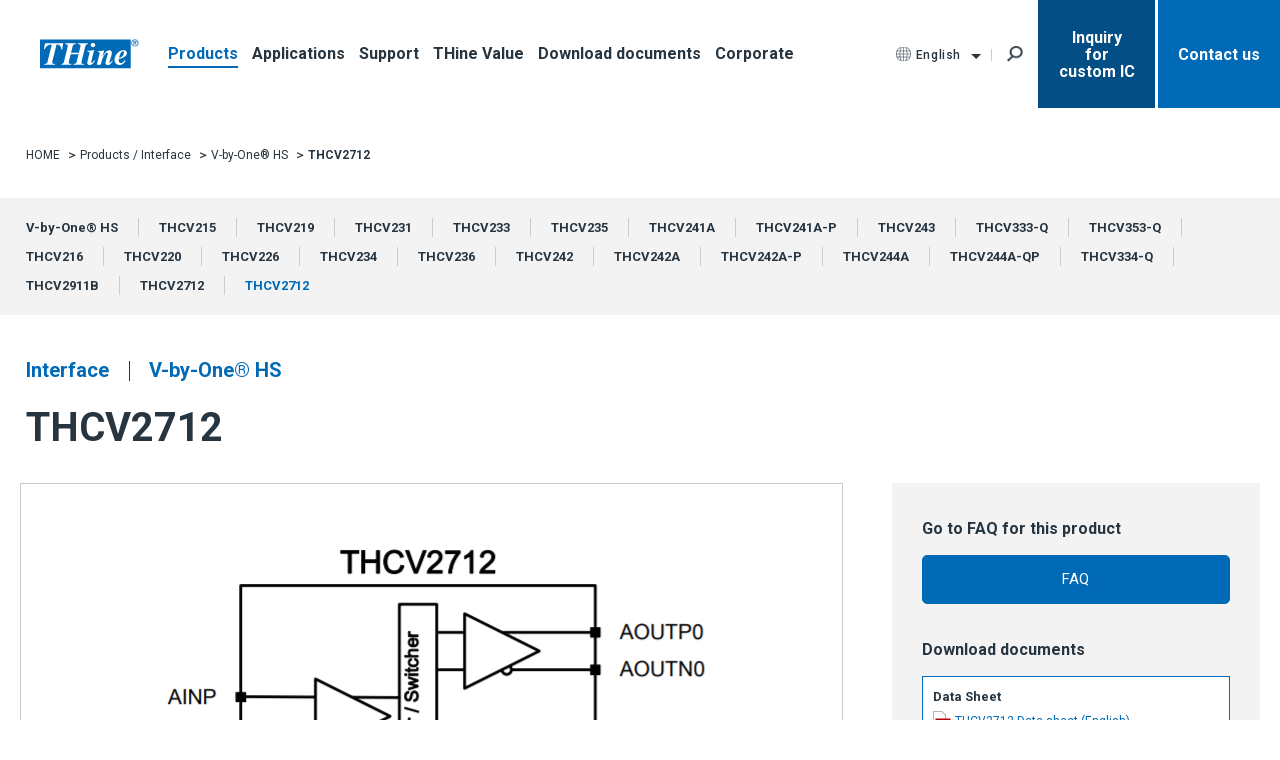

--- FILE ---
content_type: text/html; charset=utf-8
request_url: https://www.thine.co.jp/en/products/detail/THCV2712.html
body_size: 11061
content:
<!DOCTYPE HTML PUBLIC "-//W3C//DTD HTML 4.01 Transitional//EN" "http://www.w3.org/TR/html4/loose.dtd">
<html lang="en">
<head>
<script>
window.dataLayer = window.dataLayer || [];
dataLayer.push({"rcms_cd1":"topics","rcms_cd2":3911,"rcms_cd3":"products_detail","rcms_cd4":97});
</script>


<!-- Google Tag Manager -->
<script>(function(w,d,s,l,i){w[l]=w[l]||[];w[l].push({'gtm.start':
new Date().getTime(),event:'gtm.js'});var f=d.getElementsByTagName(s)[0],
j=d.createElement(s),dl=l!='dataLayer'?'&l='+l:'';j.async=true;j.src=
'https://www.googletagmanager.com/gtm.js?id='+i+dl;f.parentNode.insertBefore(j,f);
})(window,document,'script','dataLayer','GTM-WFXDZGC');</script>
<!-- End Google Tag Manager -->

<meta http-equiv="Content-Type" content="text/html; charset=UTF-8">
<meta name="viewport" content="width=device-width">
<meta http-equiv="Content-Style-Type" content="text/css">
<meta http-equiv="Content-Script-Type" content="text/javascript">
<!-- probo -->
<link rel="stylesheet" type="text/css" href="https://www.thine.co.jp/files/user/css/probo.css?v=1600162950">
<script type="text/javascript" src="https://www.thine.co.jp/files/user/js/probo.min.js?v=1501736356" charset="utf-8"></script>
<script type="text/javascript" src="https://www.thine.co.jp/files/user/js/probo_mess_en.js?v=1501736339" charset="utf-8"></script>
<script type="text/javascript" src="https://www.thine.co.jp/files/user/js/probo_refine.js?v=1501736356" charset="utf-8"></script>
<script type="text/javascript" src="https://www.thine.co.jp/files/user/js/probo_sort.js?v=1501736356" charset="utf-8"></script>
<!--<script type="text/javascript" src="https://www.thine.co.jp/files/user/js/encoding.min.js?v=1501736355"></script>-->

<!-- ogp -->





<title>    THCV2712｜THine Electronics</title>
<meta name="Keywords" content="">
<meta name="Description" content="This page is about Products/THCV2712 of THine Electronics.">
<meta name="author" content="THine Electronics, Inc.">
<link rel="home" href="/" title="THine Electronics" >
<link rel="index" href="/sitemap/" title="THine Electronics sitemap" >
<link rel="alternate" media="handheld" href="/en/products/detail/THCV2712.html" >
<link rel="alternate" href="/products/detail/THCV2712.html" hreflang="ja">
<link rel="alternate" href="/en/products/detail/THCV2712.html" hreflang="en">
<link rel="alternate" href="/ko/products/detail/THCV2712.html" hreflang="ko">
<link rel="alternate" href="/zh_cn/products/detail/THCV2712.html" hreflang="zh_cn">
<link rel="alternate" href="/zh_tw/products/detail/THCV2712.html" hreflang="zh_tw">
<link rel="alternate" href="/en/products/detail/THCV2712.html" hreflang="x-default">
<meta property="og:url" content="https://www.thine.co.jp/en/products/detail/THCV2712.html">
<meta property="og:type" content="article">
<meta property="og:title" content="    THCV2712｜THine Electronics">
<meta property="og:description" content="This page is about Products/THCV2712 of THine Electronics.">
<meta property="og:site_name" content="THine Electronics - Interface to the Future">
    
<!-- robots -->
<meta name="robots" content="INDEX,FOLLOW"><meta name="robots" content="NOODP">
<meta name="robots" content="NOYDIR">

<!-- css -->
<!--link href="https://www.thine.co.jp/css/front/default.css?v=1527740803" rel="stylesheet" type="text/css" media="screen,print"-->
<!--link href="https://www.thine.co.jp/files/css/front/layout<!-%template_id%->.css?v=" rel="stylesheet" type="text/css" media="screen,print"-->
<!--link href="https://www.thine.co.jp/css/front/import.css?v=1527740803" rel="stylesheet" type="text/css" media="screen,print"-->
<!--link href="https://www.thine.co.jp/files/user/css/ui.tabs.css?v=1375797775" rel="stylesheet" type="text/css" media="screen,print"-->
<link type="text/css" rel="stylesheet" href="https://www.thine.co.jp/files/css/front/parts.css?v=1755594193">
<link type="text/css" rel="stylesheet" href="https://www.thine.co.jp/files/user/common/popup.css?v=1631172536">
<!-- <link type="text/css" rel="stylesheet" href="https://www.thine.co.jp/files/css/front/customize.css?v="> -->
<!--link type="text/css" rel="stylesheet" href="https://www.thine.co.jp/files/user/css/ligature-symbols.min.css?v=1435559659"-->

<!-- favicon -->
<link rel="icon" href="https://www.thine.co.jp/favicon.ico?v=">
<link rel="SHORTCUT ICON" href="https://www.thine.co.jp/favicon.ico?v=">

<!-- rss -->
<link rel="alternate" type="application/rss+xml" title="THine Electronics" href="https://www.thine.co.jp/RSS.rdf">
<link rel="alternate" type="application/rss+xml" title="    THCV2712｜THine Electronics" href="https://www.thine.co.jp/files/blog/rss/RSS_BLOG_ALL.rdf?v=1264735686">

<!-- js -->
<script type="text/javascript" src="https://www.thine.co.jp/files/user/common/js/jquery.3.4.1.min.js?v=1604484706"></script>
<script type="text/javascript" src="https://www.thine.co.jp/files/user/common/js/simplebar.min.js?v=1608627486"></script>
<script type="text/javascript" src="https://www.thine.co.jp/files/user/common/js/stickyfill.min.js?v=1595901183"></script>
<script type="text/javascript" src="https://www.thine.co.jp/files/user/common/js/common.js?v=1646628101"></script>
<script type="text/javascript">
    var j$ = jQuery.noConflict();
</script>

<script type="text/javascript">
(function() {
  var didInit = false;
  function initMunchkin() {
    if(didInit === false) {
      didInit = true;
      Munchkin.init('255-WQC-226');
    }
  }
  var s = document.createElement('script');
  s.type = 'text/javascript';
  s.async = true;
  s.src = '//munchkin.marketo.net/munchkin.js';
  s.onreadystatechange = function() {
    if (this.readyState == 'complete' || this.readyState == 'loaded') {
      initMunchkin();
    }
  };
  s.onload = initMunchkin;
  document.getElementsByTagName('head')[0].appendChild(s);
})();
</script>
<!-- SMP Tracking Tag Ver 3 -->
<script type="text/javascript">
<!--
if(typeof _cam !== 'function') {
(function(n){
var w = window, d = document;
w['ShanonCAMObject'] = n, w[n] = w[n] || function(){(w[n].q=w[n].q||[]).push(arguments)};
w[n].date = 1*new Date();
var e = d.createElement('script'), t = d.getElementsByTagName('script')[0];
e.async = 1, e.type='text/javascript', e.charset='utf-8', e.src = 'https://tracker.shanon-services.com/static/js/cam3.js' + "?_=" + w[n].date;
t.parentNode.insertBefore(e,t);
})('_cam');

_cam('create', 'FvXrEIFkpW-057', ['.thine.co.jp']);
_cam('require', 'crossLinker');
_cam('crossLinker:allLink', ['.thine.co.jp']);
}

_cam('send');
  
// 1. DOMがロードされた後に処理する。
document.addEventListener("DOMContentLoaded", function(e){

// 2. aタグのtrack_eventクラスを指定し、順次処理する。
	var a_list = document.querySelectorAll("a.track_event");
	for (var i = 0, len = a_list.length; i < len; i++) {
		var a = a_list[i];
		// 3. クリック時に、aタグ内のhrefの値、titleの値を指定し、
		// SMPにトラッキング情報をリクエストする。
		a.addEventListener("click", function(e) {
			var this_elm = e.currentTarget;
			_cam('send', { "url": this_elm.href, "title": this_elm.title });
		});
	};
});
//-->
</script>




</head>

<body class="layout2">
<!-- Google Tag Manager (noscript) -->
<noscript><iframe src="https://www.googletagmanager.com/ns.html?id=GTM-WFXDZGC"
height="0" width="0" style="display:none;visibility:hidden"></iframe></noscript>
<!-- End Google Tag Manager (noscript) -->

<script type="text/javascript">
<!--
if(typeof font_start == "function"){font_start();}
//-->
</script>




<div id="products_detail" class="wrapper1">
<div id="main_module_id_3911" class="wrapper2">
<div id="container">

	<div id="header">
	
	</div>

	<div id="navi">
	<header class="header">
  <div class="header__box">
    <p class="header__logo"><a href="https://www.thine.co.jp/en/"><img src="https://www.thine.co.jp/files/user/common/images/logo_thine.svg?v=1590476185" alt="Thine"></a></p>
        <div class="header__menu">
      <ul class="headerMenu__list">
        <li class="headerMenu__item is-current"><a href="javascript:void(0)" data-target="megaMenu__products">Products</a></li>
        <li class="headerMenu__item"><a href="javascript:void(0)" data-target="megaMenu__app">Applications</a></li>
        <li class="headerMenu__item"><a href="https://www.thine.co.jp/en/support/">Support</a></li>
        <li class="headerMenu__item"><a href="https://www.thine.co.jp/en/contents/">THine Value</a></li>
        <li class="headerMenu__item"><a href="https://www.thine.co.jp/en/download/">Download documents</a></li>
        <li class="headerMenu__item"><a href="javascript:void(0)" data-target="megaMenu__corporate">Corporate</a></li>
      </ul>
    </div>
    <!-- /.header__menu -->

  </div>
  <!-- /.header__box -->

  <div class="header__box">
    <div class="headerLang">
                                                                                                                <p class="headerLang__select"><span class="is-pcHead">English</span><span class="is-spHead">EN</span></p>
            
      <ul class="headerLang__list">
                                        <li><a href="https://www.thine.co.jp/products/detail/THCV2712.html">日本語</a></li>
                                                                                    <li><a href="https://www.thine.co.jp/ko/products/detail/THCV2712.html">한국어</a></li>
                                          <li><a href="https://www.thine.co.jp/zh_cn/products/detail/THCV2712.html">简体中文</a></li>
                                          <li><a href="https://www.thine.co.jp/zh_tw/products/detail/THCV2712.html">繁體中文</a></li>
                          
      </ul>
    </div>
    <!-- /.headerLang -->
    <button class="header__search" id="keyword"></button>
    <p class="header__request is-pcHead center"><a rel="noopener" href="https://www.thine.co.jp/en/form/004-contact-customic/" target="_blank">Inquiry<br>for<br>custom IC</a></p>
    <p class="header__contact is-pcHead"><a href="https://www.thine.co.jp/en/contact/">Contact us</a></p>
  </div>
  <!-- /.header__box -->

  <div class="header__box is-spHead">
    <p class="headerMenu__btn">
      <span></span>
      <span></span>
      <span></span>
    </p>
  </div>
  <!-- /.header__box is-spHead -->
</header>



















<div id="modal">
    <form action="https://www.thine.co.jp/en/search_result/">
        <div class="modal__bg"></div>
        <div class="modal__inner">
            <p class="modal__ttl">Keyword Search</p>
            <div class="input">
                <input type="text" name="q" value="" size="20" placeholder="Please enter the word you want to search.">
                <input class="input_btn" id="btn_submit" type="submit" value="Search">
            </div>
        </div>
    </form>
    <button></button>
</div>
<div class="megaMenuWrapper is-pcHead">
    <div class="megaMenu megaMenu__products">
    <div class="megaMenuLeft">
        <ul data-simplebar data-simplebar-auto-hide="false">
            <li><a href="javascript:void(0)" class="on">Interface</a></li>
            <li><a href="javascript:void(0)">Power</a></li>
            <li><a href="javascript:void(0)">LED Driver</a></li>
            <li><a href="javascript:void(0)">Camera Processor</a></li>
            <li><a href="javascript:void(0)">Others</a></li>
            <li><a href="javascript:void(0)">Kit Solutions</a></li>
            <li><a href="javascript:void(0)">AI&amp;IoT Solution</a></li>
                    </ul>
    </div>

                <div class="megaMenuRight">
            <div class="megaMenuList">
                <p class="megaMenuList__title"><a href="https://www.thine.co.jp/en/products/interface/">Interface</a></p>
                <ul>
                                                        <li><a href="https://www.thine.co.jp/en/products/interface/V-by-One-HS/">V-by-One® HS</a></li>
                                                                            <li><a href="https://www.thine.co.jp/en/products/interface/V-by-One/">V-by-One®</a></li>
                                                                            <li><a href="https://www.thine.co.jp/en/products/interface/LVDS/">LVDS</a></li>
                                                                            <li><a href="https://www.thine.co.jp/en/products/interface/V-by-One-HSplus/">V-by-One® HS plus</a></li>
                                                                            <li><a href="https://www.thine.co.jp/en/products/interface/IOHAB/">IOHA:B</a></li>
                                                                            <li><a href="https://www.thine.co.jp/en/products/interface/USB/">USB</a></li>
                                                                                                                                                                                                                                                                                                                                                                                        </ul>
            </div>

                    </div>
                                                                                                        <div class="megaMenuRight">
            <div class="megaMenuList">
                <p class="megaMenuList__title"><a href="https://www.thine.co.jp/en/products/power_supply/">Power</a></p>
                <ul>
                                                                                                                                                                                                                                                                                <li><a href="https://www.thine.co.jp/en/products/power_supply/POL-Convertor-Module/">Power Modules</a></li>
                                                                                                                                                                                                                                                                                                                                                    </ul>
            </div>

                    </div>
                                                        <div class="megaMenuRight">
            <div class="megaMenuList">
                <p class="megaMenuList__title"><a href="https://www.thine.co.jp/en/products/LED_Driver/">LED Driver</a></p>
                <ul>
                                                                                                                                                                                                                                                                                                                    <li><a href="https://www.thine.co.jp/en/products/LED_Driver/RGB/">RGB LED drivers</a></li>
                                                                            <li><a href="https://www.thine.co.jp/en/products/LED_Driver/Backlight/">Backlight LED drivers</a></li>
                                                                                                                                                                                                                                                                            </ul>
            </div>

                    </div>
                                                        <div class="megaMenuRight">
            <div class="megaMenuList">
                <p class="megaMenuList__title"><a href="https://www.thine.co.jp/en/products/camera_processor/">Camera Processor</a></p>
                <ul>
                                                                                                                                                                                                                                                                                                                                                                                            <li><a href="https://www.thine.co.jp/en/products/camera_processor/Image-Signal-Processor/">Image Signal Processor</a></li>
                                                                            <li><a href="https://www.thine.co.jp/en/products/camera_processor/CDK/">Camera Development Kit</a></li>
                                                                                                                                                                                                    </ul>
            </div>

                    </div>
                                                        <div class="megaMenuRight">
            <div class="megaMenuList">
                <p class="megaMenuList__title"><a href="https://www.thine.co.jp/en/products/others/">Others</a></p>
                <ul>
                                                                                                                                                                                                                                                                                                                                                                                                                                                                    <li><a href="https://www.thine.co.jp/en/products/others/ADC/">Video ADC</a></li>
                                                                                                                                                                </ul>
            </div>

                    </div>
                                                                    <div class="megaMenuRight">
            <div class="megaMenuList">
                <p class="megaMenuList__title"><a href="https://www.thine.co.jp/en/products/kit_solutions/">Kit Solutions</a></p>
                <ul>
                                                                                                                                                                                                                                                                                                                                                                                                                                                                                                        <li><a href="https://www.thine.co.jp/en/products/kit_solutions/camera_systems/">Camera Systems</a></li>
                                                                            <li><a href="https://www.thine.co.jp/en/products/kit_solutions/video_extention/">Video Extension</a></li>
                                                                                        </ul>
            </div>

                    </div>
                                                        <div class="megaMenuRight">
            <div class="megaMenuList">
                <p class="megaMenuList__title"><a href="https://www.thine.co.jp/en/products/AI_and_IoT/">AI&IoT Solution</a></p>
                <ul>
                                                                                                                                                                                                                                                                                                                                                                                                                                                                                                                                                                                <li><a href="https://www.thine.co.jp/en/products/AI_and_IoT/AI-Solution/">AI Solution</a></li>
                                                    </ul>
            </div>

                    </div>
                                                                    <button class="megaMenu__close"></button>
</div>

    <div class="megaMenu megaMenu__app">
    <div class="megaMenuLeft">
        <ul data-simplebar data-simplebar-auto-hide="false">
                    <li><a href="javascript:void(0)" class="on">FA</a></li>
                                            <li><a href="javascript:void(0)">Education</a></li>
                                            <li><a href="javascript:void(0)">Consumer</a></li>
                                            <li><a href="javascript:void(0)">Security</a></li>
                                            <li><a href="javascript:void(0)">OA</a></li>
                                            <li><a href="javascript:void(0)">Amusement equipment</a></li>
                                            <li><a href="javascript:void(0)">Smart City/Commerce</a></li>
                                            <li><a href="javascript:void(0)">Medical</a></li>
                                            <li><a href="javascript:void(0)">Automotive</a></li>
                                        </ul>
    </div>

        <div class="megaMenuRight">
        <div class="megaMenuList">
            <p class="megaMenuList__title"><a href="https://www.thine.co.jp/en/application/tag_id=1">FA</a></p>
            <ul>
            
                            <li><a href="https://www.thine.co.jp/en/application/detail/CameraLink.html?tag_id=1">CameraLink</a></li>
                            <li><a href="https://www.thine.co.jp/en/application/detail/usb_camera.html?tag_id=1">USB/UVC camera</a></li>
                        </ul>
        </div>

            </div>
                <div class="megaMenuRight">
        <div class="megaMenuList">
            <p class="megaMenuList__title"><a href="https://www.thine.co.jp/en/application/tag_id=2">Education</a></p>
            <ul>
            
                            <li><a href="https://www.thine.co.jp/en/application/detail/Video_teleconference_system.html?tag_id=2">Video teleconference system</a></li>
                            <li><a href="https://www.thine.co.jp/en/application/detail/usb_camera.html?tag_id=2">USB/UVC camera</a></li>
                            <li><a href="https://www.thine.co.jp/en/application/detail/tv_display.html?tag_id=2">Digital signage</a></li>
                        </ul>
        </div>

            </div>
                <div class="megaMenuRight">
        <div class="megaMenuList">
            <p class="megaMenuList__title"><a href="https://www.thine.co.jp/en/application/tag_id=54">Consumer</a></p>
            <ul>
            
                            <li><a href="https://www.thine.co.jp/en/application/detail/usb_camera.html?tag_id=54">USB/UVC camera</a></li>
                            <li><a href="https://www.thine.co.jp/en/application/detail/BodyCamera.html?tag_id=54">Body camera</a></li>
                            <li><a href="https://www.thine.co.jp/en/application/detail/gaming_monitor.html?tag_id=54">Gaming monitor</a></li>
                            <li><a href="https://www.thine.co.jp/en/application/detail/mobile.html?tag_id=54">4K Sports/Action Cameras</a></li>
                        </ul>
        </div>

            </div>
                <div class="megaMenuRight">
        <div class="megaMenuList">
            <p class="megaMenuList__title"><a href="https://www.thine.co.jp/en/application/tag_id=55">Security</a></p>
            <ul>
            
                            <li><a href="https://www.thine.co.jp/en/application/detail/Securitycamera.html?tag_id=55">Security camera</a></li>
                            <li><a href="https://www.thine.co.jp/en/application/detail/usb_camera.html?tag_id=55">USB/UVC camera</a></li>
                            <li><a href="https://www.thine.co.jp/en/application/detail/BodyCamera.html?tag_id=55">Body camera</a></li>
                        </ul>
        </div>

            </div>
                <div class="megaMenuRight">
        <div class="megaMenuList">
            <p class="megaMenuList__title"><a href="https://www.thine.co.jp/en/application/tag_id=5">OA</a></p>
            <ul>
            
                            <li><a href="https://www.thine.co.jp/en/application/detail/Video_teleconference_system.html?tag_id=5">Video teleconference system</a></li>
                            <li><a href="https://www.thine.co.jp/en/application/detail/usb_camera.html?tag_id=5">USB/UVC camera</a></li>
                            <li><a href="https://www.thine.co.jp/en/application/detail/printer.html?tag_id=5">Printer</a></li>
                        </ul>
        </div>

            </div>
                <div class="megaMenuRight">
        <div class="megaMenuList">
            <p class="megaMenuList__title"><a href="https://www.thine.co.jp/en/application/tag_id=6">Amusement equipment</a></p>
            <ul>
            
                            <li><a href="https://www.thine.co.jp/en/application/detail/gaming_monitor.html?tag_id=6">Gaming monitor</a></li>
                            <li><a href="https://www.thine.co.jp/en/application/detail/amusement.html?tag_id=6">Gaming Machines</a></li>
                        </ul>
        </div>

            </div>
                <div class="megaMenuRight">
        <div class="megaMenuList">
            <p class="megaMenuList__title"><a href="https://www.thine.co.jp/en/application/tag_id=7">Smart City/Commerce</a></p>
            <ul>
            
                            <li><a href="https://www.thine.co.jp/en/application/detail/usb_camera.html?tag_id=7">USB/UVC camera</a></li>
                            <li><a href="https://www.thine.co.jp/en/application/detail/tv_display.html?tag_id=7">Digital signage</a></li>
                        </ul>
        </div>

            </div>
                <div class="megaMenuRight">
        <div class="megaMenuList">
            <p class="megaMenuList__title"><a href="https://www.thine.co.jp/en/application/tag_id=8">Medical</a></p>
            <ul>
            
                            <li><a href="https://www.thine.co.jp/en/application/detail/usb_camera.html?tag_id=8">USB/UVC camera</a></li>
                            <li><a href="https://www.thine.co.jp/en/application/detail/medical_monitors.html?tag_id=8">Medical Monitors</a></li>
                            <li><a href="https://www.thine.co.jp/en/application/detail/endoscope.html?tag_id=8">Endoscope</a></li>
                        </ul>
        </div>

            </div>
                <div class="megaMenuRight">
        <div class="megaMenuList">
            <p class="megaMenuList__title"><a href="https://www.thine.co.jp/en/application/tag_id=9">Automotive</a></p>
            <ul>
            
                            <li><a href="https://www.thine.co.jp/en/application/detail/automotive.html?tag_id=9">Drive recorder</a></li>
                            <li><a href="https://www.thine.co.jp/en/application/detail/camera_mirror_monitor.html?tag_id=9">Electron mirror</a></li>
                        </ul>
        </div>

            </div>
                <button class="megaMenu__close"></button>
</div>

    <div class="megaMenu megaMenu__corporate">
    <div class="megaMenuLeft">
        <ul data-simplebar data-simplebar-auto-hide="false">
            <li><a href="javascript:void(0)" class="on">Corporate Information</a></li>
            <li><a href="javascript:void(0)">IR Information</a></li>
            <li><a href="javascript:void(0)">Careers</a></li>
        </ul>
    </div>

    <div class="megaMenuRight">
        <div class="megaMenuList">
            <p class="megaMenuList__title"><a href="https://www.thine.co.jp/en/corporate/index/">Corporate Information</a></p>
            <ul>
            
                            <li><a href="https://www.thine.co.jp/en/corporate/message/">COO's Message</a></li>
                            <li><a href="https://www.thine.co.jp/en/corporate/directors/">Board of Directors</a></li>
                            <li><a href="https://www.thine.co.jp/en/corporate/history/">THine's History</a></li>
                            <li><a href="https://www.thine.co.jp/en/corporate/outline/">Corporate Profile</a></li>
                            <li><a href="https://www.thine.co.jp/en/corporate/r_and_d/">R&D</a></li>
                            <li><a href="https://www.thine.co.jp/en/news/contents_type=227">Media</a></li>
                            <li><a href="https://www.thine.co.jp/en/corporate/csr/">Corporate Social Responsibility Policy</a></li>
                            <li><a href="https://www.thine.co.jp/en/corporate/access/">Access</a></li>
                        </ul>
        </div>
    </div>
    <div class="megaMenuRight">
        <div class="megaMenuList">
            <p class="megaMenuList__title"><a href="https://www.thine.co.jp/en/corporate/investors/">IR Information</a></p>
            <ul>
            
                            <li><a href="https://www.thine.co.jp/en/corporate/investors/ir_message/">COO's Message</a></li>
                            <li><a href="https://www.thine.co.jp/en/news/">Press Release</a></li>
                            <li><a href="https://www.thine.co.jp/en/corporate/investors/schedule/">IR Schedule</a></li>
                            <li><a href="https://www.thine.co.jp/en/corporate/investors/ir_library/">IR Library</a></li>
                            <li><a href="https://www.thine.co.jp/en/corporate/investors/information/">Information for Shareholders</a></li>
                            <li><a href="https://www.thine.co.jp/en/corporate/investors/announcements/">Electronic public notice</a></li>
                            <li><a href="https://www.thine.co.jp/en/corporate/investors/ir_faq/">FAQ</a></li>
                            <li><a href="https://www.thine.co.jp/en/corporate/investors/wording/">THine's Glossary</a></li>
                            <li><a href="https://www.thine.co.jp/en/corporate/investors/notice/">Disclaimer</a></li>
                        </ul>
        </div>
    </div>
    <div class="megaMenuRight">
        <div class="megaMenuList">
            <p class="megaMenuList__title"><a href="https://www.thine.co.jp/en/corporate/jobs/">Careers</a></p>
            <ul>
            
                        </ul>
        </div>
    </div>
    <button class="megaMenu__close"></button>
</div>

</div>
<div class="header__menu is-spHead">
  <ul class="headerMenu__list">
    <li class="headerMenu__item is-current"><a href="javascript:void(0)" data-target="megaMenu__products">Products</a><div class="megaMenu megaMenu__products">
    <div class="megaMenuLeft">
        <ul data-simplebar data-simplebar-auto-hide="false">
            <li><a href="javascript:void(0)" class="on">Interface</a></li>
            <li><a href="javascript:void(0)">Power</a></li>
            <li><a href="javascript:void(0)">LED Driver</a></li>
            <li><a href="javascript:void(0)">Camera Processor</a></li>
            <li><a href="javascript:void(0)">Others</a></li>
            <li><a href="javascript:void(0)">Kit Solutions</a></li>
            <li><a href="javascript:void(0)">AI&amp;IoT Solution</a></li>
                    </ul>
    </div>

                <div class="megaMenuRight">
            <div class="megaMenuList">
                <p class="megaMenuList__title"><a href="https://www.thine.co.jp/en/products/interface/">Interface</a></p>
                <ul>
                                                        <li><a href="https://www.thine.co.jp/en/products/interface/V-by-One-HS/">V-by-One® HS</a></li>
                                                                            <li><a href="https://www.thine.co.jp/en/products/interface/V-by-One/">V-by-One®</a></li>
                                                                            <li><a href="https://www.thine.co.jp/en/products/interface/LVDS/">LVDS</a></li>
                                                                            <li><a href="https://www.thine.co.jp/en/products/interface/V-by-One-HSplus/">V-by-One® HS plus</a></li>
                                                                            <li><a href="https://www.thine.co.jp/en/products/interface/IOHAB/">IOHA:B</a></li>
                                                                            <li><a href="https://www.thine.co.jp/en/products/interface/USB/">USB</a></li>
                                                                                                                                                                                                                                                                                                                                                                                        </ul>
            </div>

                    </div>
                                                                                                        <div class="megaMenuRight">
            <div class="megaMenuList">
                <p class="megaMenuList__title"><a href="https://www.thine.co.jp/en/products/power_supply/">Power</a></p>
                <ul>
                                                                                                                                                                                                                                                                                <li><a href="https://www.thine.co.jp/en/products/power_supply/POL-Convertor-Module/">Power Modules</a></li>
                                                                                                                                                                                                                                                                                                                                                    </ul>
            </div>

                    </div>
                                                        <div class="megaMenuRight">
            <div class="megaMenuList">
                <p class="megaMenuList__title"><a href="https://www.thine.co.jp/en/products/LED_Driver/">LED Driver</a></p>
                <ul>
                                                                                                                                                                                                                                                                                                                    <li><a href="https://www.thine.co.jp/en/products/LED_Driver/RGB/">RGB LED drivers</a></li>
                                                                            <li><a href="https://www.thine.co.jp/en/products/LED_Driver/Backlight/">Backlight LED drivers</a></li>
                                                                                                                                                                                                                                                                            </ul>
            </div>

                    </div>
                                                        <div class="megaMenuRight">
            <div class="megaMenuList">
                <p class="megaMenuList__title"><a href="https://www.thine.co.jp/en/products/camera_processor/">Camera Processor</a></p>
                <ul>
                                                                                                                                                                                                                                                                                                                                                                                            <li><a href="https://www.thine.co.jp/en/products/camera_processor/Image-Signal-Processor/">Image Signal Processor</a></li>
                                                                            <li><a href="https://www.thine.co.jp/en/products/camera_processor/CDK/">Camera Development Kit</a></li>
                                                                                                                                                                                                    </ul>
            </div>

                    </div>
                                                        <div class="megaMenuRight">
            <div class="megaMenuList">
                <p class="megaMenuList__title"><a href="https://www.thine.co.jp/en/products/others/">Others</a></p>
                <ul>
                                                                                                                                                                                                                                                                                                                                                                                                                                                                    <li><a href="https://www.thine.co.jp/en/products/others/ADC/">Video ADC</a></li>
                                                                                                                                                                </ul>
            </div>

                    </div>
                                                                    <div class="megaMenuRight">
            <div class="megaMenuList">
                <p class="megaMenuList__title"><a href="https://www.thine.co.jp/en/products/kit_solutions/">Kit Solutions</a></p>
                <ul>
                                                                                                                                                                                                                                                                                                                                                                                                                                                                                                        <li><a href="https://www.thine.co.jp/en/products/kit_solutions/camera_systems/">Camera Systems</a></li>
                                                                            <li><a href="https://www.thine.co.jp/en/products/kit_solutions/video_extention/">Video Extension</a></li>
                                                                                        </ul>
            </div>

                    </div>
                                                        <div class="megaMenuRight">
            <div class="megaMenuList">
                <p class="megaMenuList__title"><a href="https://www.thine.co.jp/en/products/AI_and_IoT/">AI&IoT Solution</a></p>
                <ul>
                                                                                                                                                                                                                                                                                                                                                                                                                                                                                                                                                                                <li><a href="https://www.thine.co.jp/en/products/AI_and_IoT/AI-Solution/">AI Solution</a></li>
                                                    </ul>
            </div>

                    </div>
                                                                    <button class="megaMenu__close"></button>
</div>
</li>
    <li class="headerMenu__item"><a href="javascript:void(0)" data-target="megaMenu__app">Applications</a><div class="megaMenu megaMenu__app">
    <div class="megaMenuLeft">
        <ul data-simplebar data-simplebar-auto-hide="false">
                    <li><a href="javascript:void(0)" class="on">FA</a></li>
                                            <li><a href="javascript:void(0)">Education</a></li>
                                            <li><a href="javascript:void(0)">Consumer</a></li>
                                            <li><a href="javascript:void(0)">Security</a></li>
                                            <li><a href="javascript:void(0)">OA</a></li>
                                            <li><a href="javascript:void(0)">Amusement equipment</a></li>
                                            <li><a href="javascript:void(0)">Smart City/Commerce</a></li>
                                            <li><a href="javascript:void(0)">Medical</a></li>
                                            <li><a href="javascript:void(0)">Automotive</a></li>
                                        </ul>
    </div>

        <div class="megaMenuRight">
        <div class="megaMenuList">
            <p class="megaMenuList__title"><a href="https://www.thine.co.jp/en/application/tag_id=1">FA</a></p>
            <ul>
            
                            <li><a href="https://www.thine.co.jp/en/application/detail/CameraLink.html?tag_id=1">CameraLink</a></li>
                            <li><a href="https://www.thine.co.jp/en/application/detail/usb_camera.html?tag_id=1">USB/UVC camera</a></li>
                        </ul>
        </div>

            </div>
                <div class="megaMenuRight">
        <div class="megaMenuList">
            <p class="megaMenuList__title"><a href="https://www.thine.co.jp/en/application/tag_id=2">Education</a></p>
            <ul>
            
                            <li><a href="https://www.thine.co.jp/en/application/detail/Video_teleconference_system.html?tag_id=2">Video teleconference system</a></li>
                            <li><a href="https://www.thine.co.jp/en/application/detail/usb_camera.html?tag_id=2">USB/UVC camera</a></li>
                            <li><a href="https://www.thine.co.jp/en/application/detail/tv_display.html?tag_id=2">Digital signage</a></li>
                        </ul>
        </div>

            </div>
                <div class="megaMenuRight">
        <div class="megaMenuList">
            <p class="megaMenuList__title"><a href="https://www.thine.co.jp/en/application/tag_id=54">Consumer</a></p>
            <ul>
            
                            <li><a href="https://www.thine.co.jp/en/application/detail/usb_camera.html?tag_id=54">USB/UVC camera</a></li>
                            <li><a href="https://www.thine.co.jp/en/application/detail/BodyCamera.html?tag_id=54">Body camera</a></li>
                            <li><a href="https://www.thine.co.jp/en/application/detail/gaming_monitor.html?tag_id=54">Gaming monitor</a></li>
                            <li><a href="https://www.thine.co.jp/en/application/detail/mobile.html?tag_id=54">4K Sports/Action Cameras</a></li>
                        </ul>
        </div>

            </div>
                <div class="megaMenuRight">
        <div class="megaMenuList">
            <p class="megaMenuList__title"><a href="https://www.thine.co.jp/en/application/tag_id=55">Security</a></p>
            <ul>
            
                            <li><a href="https://www.thine.co.jp/en/application/detail/Securitycamera.html?tag_id=55">Security camera</a></li>
                            <li><a href="https://www.thine.co.jp/en/application/detail/usb_camera.html?tag_id=55">USB/UVC camera</a></li>
                            <li><a href="https://www.thine.co.jp/en/application/detail/BodyCamera.html?tag_id=55">Body camera</a></li>
                        </ul>
        </div>

            </div>
                <div class="megaMenuRight">
        <div class="megaMenuList">
            <p class="megaMenuList__title"><a href="https://www.thine.co.jp/en/application/tag_id=5">OA</a></p>
            <ul>
            
                            <li><a href="https://www.thine.co.jp/en/application/detail/Video_teleconference_system.html?tag_id=5">Video teleconference system</a></li>
                            <li><a href="https://www.thine.co.jp/en/application/detail/usb_camera.html?tag_id=5">USB/UVC camera</a></li>
                            <li><a href="https://www.thine.co.jp/en/application/detail/printer.html?tag_id=5">Printer</a></li>
                        </ul>
        </div>

            </div>
                <div class="megaMenuRight">
        <div class="megaMenuList">
            <p class="megaMenuList__title"><a href="https://www.thine.co.jp/en/application/tag_id=6">Amusement equipment</a></p>
            <ul>
            
                            <li><a href="https://www.thine.co.jp/en/application/detail/gaming_monitor.html?tag_id=6">Gaming monitor</a></li>
                            <li><a href="https://www.thine.co.jp/en/application/detail/amusement.html?tag_id=6">Gaming Machines</a></li>
                        </ul>
        </div>

            </div>
                <div class="megaMenuRight">
        <div class="megaMenuList">
            <p class="megaMenuList__title"><a href="https://www.thine.co.jp/en/application/tag_id=7">Smart City/Commerce</a></p>
            <ul>
            
                            <li><a href="https://www.thine.co.jp/en/application/detail/usb_camera.html?tag_id=7">USB/UVC camera</a></li>
                            <li><a href="https://www.thine.co.jp/en/application/detail/tv_display.html?tag_id=7">Digital signage</a></li>
                        </ul>
        </div>

            </div>
                <div class="megaMenuRight">
        <div class="megaMenuList">
            <p class="megaMenuList__title"><a href="https://www.thine.co.jp/en/application/tag_id=8">Medical</a></p>
            <ul>
            
                            <li><a href="https://www.thine.co.jp/en/application/detail/usb_camera.html?tag_id=8">USB/UVC camera</a></li>
                            <li><a href="https://www.thine.co.jp/en/application/detail/medical_monitors.html?tag_id=8">Medical Monitors</a></li>
                            <li><a href="https://www.thine.co.jp/en/application/detail/endoscope.html?tag_id=8">Endoscope</a></li>
                        </ul>
        </div>

            </div>
                <div class="megaMenuRight">
        <div class="megaMenuList">
            <p class="megaMenuList__title"><a href="https://www.thine.co.jp/en/application/tag_id=9">Automotive</a></p>
            <ul>
            
                            <li><a href="https://www.thine.co.jp/en/application/detail/automotive.html?tag_id=9">Drive recorder</a></li>
                            <li><a href="https://www.thine.co.jp/en/application/detail/camera_mirror_monitor.html?tag_id=9">Electron mirror</a></li>
                        </ul>
        </div>

            </div>
                <button class="megaMenu__close"></button>
</div>
</li>
    <li class="headerMenu__item"><a href="https://www.thine.co.jp/en/support/">Support</a></li>
    <li class="headerMenu__item"><a href="https://www.thine.co.jp/en/contents/">THine Value</a></li>
    <li class="headerMenu__item"><a href="https://www.thine.co.jp/en/download/">Download documents</a></li>
    <li class="headerMenu__item"><a href="javascript:void(0)" data-target="megaMenu__corporate">Corporate</a><div class="megaMenu megaMenu__corporate">
    <div class="megaMenuLeft">
        <ul data-simplebar data-simplebar-auto-hide="false">
            <li><a href="javascript:void(0)" class="on">Corporate Information</a></li>
            <li><a href="javascript:void(0)">IR Information</a></li>
            <li><a href="javascript:void(0)">Careers</a></li>
        </ul>
    </div>

    <div class="megaMenuRight">
        <div class="megaMenuList">
            <p class="megaMenuList__title"><a href="https://www.thine.co.jp/en/corporate/index/">Corporate Information</a></p>
            <ul>
            
                            <li><a href="https://www.thine.co.jp/en/corporate/message/">COO's Message</a></li>
                            <li><a href="https://www.thine.co.jp/en/corporate/directors/">Board of Directors</a></li>
                            <li><a href="https://www.thine.co.jp/en/corporate/history/">THine's History</a></li>
                            <li><a href="https://www.thine.co.jp/en/corporate/outline/">Corporate Profile</a></li>
                            <li><a href="https://www.thine.co.jp/en/corporate/r_and_d/">R&D</a></li>
                            <li><a href="https://www.thine.co.jp/en/news/contents_type=227">Media</a></li>
                            <li><a href="https://www.thine.co.jp/en/corporate/csr/">Corporate Social Responsibility Policy</a></li>
                            <li><a href="https://www.thine.co.jp/en/corporate/access/">Access</a></li>
                        </ul>
        </div>
    </div>
    <div class="megaMenuRight">
        <div class="megaMenuList">
            <p class="megaMenuList__title"><a href="https://www.thine.co.jp/en/corporate/investors/">IR Information</a></p>
            <ul>
            
                            <li><a href="https://www.thine.co.jp/en/corporate/investors/ir_message/">COO's Message</a></li>
                            <li><a href="https://www.thine.co.jp/en/news/">Press Release</a></li>
                            <li><a href="https://www.thine.co.jp/en/corporate/investors/schedule/">IR Schedule</a></li>
                            <li><a href="https://www.thine.co.jp/en/corporate/investors/ir_library/">IR Library</a></li>
                            <li><a href="https://www.thine.co.jp/en/corporate/investors/information/">Information for Shareholders</a></li>
                            <li><a href="https://www.thine.co.jp/en/corporate/investors/announcements/">Electronic public notice</a></li>
                            <li><a href="https://www.thine.co.jp/en/corporate/investors/ir_faq/">FAQ</a></li>
                            <li><a href="https://www.thine.co.jp/en/corporate/investors/wording/">THine's Glossary</a></li>
                            <li><a href="https://www.thine.co.jp/en/corporate/investors/notice/">Disclaimer</a></li>
                        </ul>
        </div>
    </div>
    <div class="megaMenuRight">
        <div class="megaMenuList">
            <p class="megaMenuList__title"><a href="https://www.thine.co.jp/en/corporate/jobs/">Careers</a></p>
            <ul>
            
                        </ul>
        </div>
    </div>
    <button class="megaMenu__close"></button>
</div>
</li>
  </ul>
  <p class="header__request is-spHead center"><a rel="noopener" href="https://www.thine.co.jp/en/form/004-contact-customic/" target="_blank">Inquiry for custom IC</a></p>
  <p class="header__contact is-spHead"><a href="https://www.thine.co.jp/en/contact/">Contact us</a></p>
</div>
<!-- /.header__menu -->
	</div>
	<div id="footpath">
<ul class="breadcrumb" itemscope itemtype="https://schema.org/BreadcrumbList">

                                
                                        
                    
       
        
        
            
        
            <li class="breadcrumb__item" itemprop="itemListElement" itemscope itemtype="https://schema.org/ListItem"><a href="https://www.thine.co.jp/en/" itemprop="item"><span itemprop="name">HOME</span></a><meta itemprop="position" content="1" /></li>    

                                
                                        
                                                                                                                            <li class="breadcrumb__item" itemprop="itemListElement" itemscope itemtype="https://schema.org/ListItem"><a href="https://www.thine.co.jp/en/products/interface/" itemprop="item"><span itemprop="name">Products / Interface</span></a><meta itemprop="position" content="2" /></li>
            
                                
                                        
                                        <li class="breadcrumb__item" itemprop="itemListElement" itemscope itemtype="https://schema.org/ListItem"><a href="https://www.thine.co.jp/en/products/interface/V-by-One-HS/" itemprop="item"><span itemprop="name">V-by-One® HS</span></a><meta itemprop="position" content="3" /></li>
                        
                                
                                        
                    
       
        
        
            
        
            <li class="breadcrumb__item"><span itemprop="name">THCV2712</span></li>
    
</ul>
</div>

	<div id="contents">
		<div id="top_contents">
            <div class="contentNavi">
                <div class="navi__inner">
						




        <div class="navi__menu">
                        <h3 class="navi__ttl is-sp">THCV2712</h3>
                        <p class="navi__menuBtn is-sp">
                <span></span>
                <span></span>
            </p>
        </div>
        <div class="navi__list">
        <ul>
                                            <li class="navi__item"><a href="https://www.thine.co.jp/en/products/interface/V-by-One-HS/">V-by-One® HS</a></li>
                            
                                                                                                                                        
                                                                                                                                                                                    
                                        
                                                                                                                                                                                                        
                                        
                                        <li class="navi__item "><a href="https://www.thine.co.jp/en/products_detail/id=3256">THCV215</a></li>
                                                                                                                                                                                                        
                                        
                                        <li class="navi__item "><a href="https://www.thine.co.jp/en/products_detail/id=3252">THCV219</a></li>
                                                                                                                                                                                                        
                                        
                                        <li class="navi__item "><a href="https://www.thine.co.jp/en/products_detail/id=3249">THCV231</a></li>
                                                                                                                                                                                                        
                                        
                                        <li class="navi__item "><a href="https://www.thine.co.jp/en/products_detail/id=3254">THCV233</a></li>
                                                                                                                                                                                                        
                                        
                                        <li class="navi__item "><a href="https://www.thine.co.jp/en/products_detail/id=3250">THCV235</a></li>
                                                                                                                                                                                                        
                                        
                                        <li class="navi__item "><a href="https://www.thine.co.jp/en/products_detail/id=3244">THCV241A</a></li>
                                                                                                                                                                                                        
                                        
                                        <li class="navi__item "><a href="https://www.thine.co.jp/en/products_detail/id=3245">THCV241A-P</a></li>
                                                                                                                                                                                                        
                                        
                                        <li class="navi__item "><a href="https://www.thine.co.jp/en/products_detail/id=3239">THCV243</a></li>
                                                                                                                                                                                                        
                                        
                                        <li class="navi__item "><a href="https://www.thine.co.jp/en/products_detail/id=4521">THCV333-Q</a></li>
                                                                                                                                                                                                        
                                        
                                        <li class="navi__item "><a href="https://www.thine.co.jp/en/products_detail/id=4773">THCV353-Q</a></li>
                                                                                                                                                                                                        
                                        
                                        <li class="navi__item "><a href="https://www.thine.co.jp/en/products_detail/id=3257">THCV216</a></li>
                                                                                                                                                                                                        
                                        
                                        <li class="navi__item "><a href="https://www.thine.co.jp/en/products_detail/id=3253">THCV220</a></li>
                                                                                                                                                                                                        
                                        
                                        <li class="navi__item "><a href="https://www.thine.co.jp/en/products_detail/id=3260">THCV226</a></li>
                                                                                                                                                                                                        
                                        
                                        <li class="navi__item "><a href="https://www.thine.co.jp/en/products_detail/id=3255">THCV234</a></li>
                                                                                                                                                                                                        
                                        
                                        <li class="navi__item "><a href="https://www.thine.co.jp/en/products_detail/id=3251">THCV236</a></li>
                                                                                                                                                                                                        
                                        
                                        <li class="navi__item "><a href="https://www.thine.co.jp/en/products_detail/id=3246">THCV242</a></li>
                                                                                                                                                                                                        
                                        
                                        <li class="navi__item "><a href="https://www.thine.co.jp/en/products_detail/id=4002">THCV242A</a></li>
                                                                                                                                                                                                        
                                        
                                        <li class="navi__item "><a href="https://www.thine.co.jp/en/products_detail/id=4003">THCV242A-P</a></li>
                                                                                                                                                                                                        
                                        
                                        <li class="navi__item "><a href="https://www.thine.co.jp/en/products_detail/id=4151">THCV244A</a></li>
                                                                                                                                                                                                        
                                        
                                        <li class="navi__item "><a href="https://www.thine.co.jp/en/products_detail/id=4134">THCV244A-QP</a></li>
                                                                                                                                                                                                        
                                        
                                        <li class="navi__item "><a href="https://www.thine.co.jp/en/products_detail/id=4522">THCV334-Q</a></li>
                                                                                                                                                                                                        
                                        
                                        <li class="navi__item "><a href="https://www.thine.co.jp/en/products_detail/id=3241">THCV2911B</a></li>
                                                                                                                                                                                                        
                                        
                                        <li class="navi__item "><a href="https://www.thine.co.jp/en/products_detail/id=3913">THCV2712</a></li>
                                                                                                                                                                                                                                                    
                                        
                                        <li class="navi__item is-current"><a href="https://www.thine.co.jp/en/products_detail/id=3911">THCV2712</a></li>
                                                                                                                                                                                                        
                                        
                                                                                                                                                                                                        
                                        
                                                                                                                                                                                                        
                                        
                                                                                                                                                                                                        
                                        
                                                                                                                                                                                                        
                                        
                                                                                                                                                                                                        
                                        
                                                                                                                                                                                                        
                                        
                                                                                                                                                                                                        
                                        
                                                                                                                                                                                                        
                                        
                                                                                                                                                                                                        
                                        
                                                                                                                                                                                                        
                                        
                                                                                                                                                                                                        
                                        
                                                                                                                                                                                                        
                                        
                                                                                                                                                                                                        
                                        
                                                                                                                                                                                                        
                                        
                                                                                                                                                                                                        
                                        
                                                                                                                                                                                                        
                                        
                                                                                                                                                                                                        
                                        
                                                                                                                                                                                                        
                                        
                                                                                                                                                                                                        
                                        
                                                                                                                                                                                                        
                                        
                                                                                                                                                                                                        
                                        
                                                                                                                                                                                                        
                                        
                                                                                                                                                                                                        
                                        
                                                                                                                                                                                                        
                                        
                                                                                                                                                                                                        
                                        
                                                                                                                                                                                                        
                                        
                                                                                                                                                                                                        
                                        
                                                                                                                                                                                                        
                                        
                                                                                                                                                                                                        
                                        
                                                                                                                                                                                                        
                                        
                                                                                                                                                                                                        
                                        
                                                                                                                                                                                                        
                                        
                                                                                                                                                                                                        
                                        
                                                                                                                                                                                                        
                                        
                                                                                                                                                                                                        
                                        
                                                                                                                                                                                                        
                                        
                                                                                                                                                                                                        
                                        
                                                                                                                                                                                                        
                                        
                                                                                                                                                                                                        
                                        
                                                                                                                                                                                                        
                                        
                                                                                                                                                                                                        
                                        
                                                                                                                                                                                                        
                                        
                                                                                                                                                                                                        
                                        
                                                                                                                                                                                                        
                                        
                                                                                                                                                                                                        
                                        
                                                                                                                                                                                                        
                                        
                                                                                                                                                                                                        
                                        
                                                                                                                                                                                                        
                                        
                                                        </ul>
        </div>

                </div>
                <!-- /.navi__inner -->
            </div>
            <!-- /.contentNavi -->
			<div id="sub_module1">
					<div id="contents1001602">          <div class="details">
    <h1 class="heading01"><span class="catName"><a href="https://www.thine.co.jp/en/products/interface/">Interface</a><a href="https://www.thine.co.jp/en/products/interface/V-by-One-HS/">V-by-One® HS</a></span>THCV2712</h1>
</div>


</div><!-- //div id="contents1001602 -->

			</div>
		</div>
		<div id="wrap_contents" class="clearFix">
			<div id="main_contents">
				<div id="sub_module3">
						
				</div>
				<div id="main_module">
						
        




<figure class="detail__img">
    <img src="https://www.thine.co.jp/files/topics/3911_ext_02_en_0.png?v=1601623800" alt="">
</figure>

<div class="detail__box">
    <h2 class="heading02">Overview</h2>
    <p>The THCV2712 is a high performance 1:2 signal distributor for V-by-One® HS with date rates up to 4Gbps and integrated 2:1 and 1:2 signal switcher support bi-directional communication.</p>
</div>



<div class="detail__box">

<div class="wysiwyg"><ul>
	<li>Distribution(Replication) Mode<br>
	V-by-One&reg; HS 1:2 Distribution</li>
	<li>Switch Mode<br>
	V-by-One&reg; HS 2:1 Switch<br>
	V-by-One&reg; HS 1:2 Switch</li>
	<li>V-by-One&reg; HS output : &nbsp;<br>
	Supports up to 4.0Gbps(effective rate 3.2Gbps)</li>
	<li>Power Supply voltage : 3.3V</li>
	<li>Package : QFN40 (5mm x 5mm)</li>
	<li>Application :&nbsp;<br>
	&nbsp;- Digital TV<br>
	&nbsp;- Digital Signage<br>
	&nbsp;- FPD Inspection Equipment<br>
	&nbsp;- Camera<br>
	&nbsp;- Printer</li>
</ul></div>


</div>

				</div>
				<div id="sub_module4">
						
				</div>
			</div>
			<div id="side_contents_right">
				<div id="sub_module2">
						
        


    
        <div class="sideNavi__box">
        <h4 class="heading04">Go to FAQ for this product</h4>
            <p class="side__btn"><a href="https://www.thine.co.jp/en/support/faq/?search_ext_col_16=3911&amp;topics_ext_options_search=1" class="btn--blue">FAQ</a></p>
    </div>


        


    
    
    
    
    
    
    
    
    
    
    
    
    



        


                                <div class="sideNavi__box">
        <h4 class="heading04">Download documents</h4>
        <ul class="sideNavi__dl">
                                                                                                                                                                                                                                                                                                                                                                                                                                                                                                                                                                                                                                                                                                                                                                                                                                                                                                                                                                                                                                                                                                                                                                                                                                                                                                                                                                                                                                                                                            
                                
                <li>
                    <h5>Data Sheet</h5>
                                                        <p><a rel="noopener" href="/direct/topics/topics_file_download/?topics_id=3912&amp;ext_no=03&amp;index=0&amp;disp=inline&amp;_lang=en" class="pdfLink track_event" target="_blank" title="THCV2712 Data sheet (English)">THCV2712 Data sheet (English)</a></p>
                                </li>

                                                                                                                                                                                                                                                                                                                                                                                                                                                                                                                                                                                                                                                                                                                                                                                                                                                                                                                                                                                                                                                                                                                                                                                                                                                                                                                                                                            
                                
                <li>
                    <h5>Design Guide</h5>
                                                        <p><a rel="noopener" href="/direct/topics/topics_file_download/?topics_id=3924&amp;ext_no=03&amp;index=0&amp;disp=inline&amp;_lang=en" class="pdfLink track_event" target="_blank" title="THCV2712_Design+Guide_Rev.1.00_E">THCV2712_Design+Guide_Rev.1.00_E</a></p>
                                </li>

                                                                                                                                                                                                                                                                                                                                                                                                                                                                                                                                                                                                                                                                                                                                                                                                                                                                                                                                                                                                                                                                                                                                                                                                                                                                                                                                                                                                                                                                            
        </ul>
        </div>
    


 

        






        


    
    



        


    
    



				</div>
				<div id="sub_module5">
						
				</div>
			</div>
		</div>
		<div id="bottom_contents">
			<div id="sub_module6">
					<div id="contents1001585">
        


        
    


</div><!-- //div id="contents1001585 -->
<div id="contents1001599">
        


<div class="details">
    <div class="relation">
        
                <div class="relation__inner">
        


</div><!-- //div id="contents1001599 -->
<div id="contents1001767">
        


        
        
                </div>
        <!-- /.relation__inner -->
        <p class="relation__btn"><a href="https://www.thine.co.jp/en/products/interface/V-by-One-HS/" class="btn--blue">Back to V-by-One® HS</a></p>
    </div>
    <!-- /.relation -->
</div>
<!-- /.details -->



</div><!-- //div id="contents1001767 -->
<div id="contents1001586">  <div class="contents">
    <div class="support">
        <h2 class="support__ttl">Support/Contact Us</h2>
        <ul class="support__list">
            <li class="support__item"><a href="https://www.thine.co.jp/en/download/"><span class="support__icon"><img src="https://www.thine.co.jp/files/user/common/images/icon_support_dl.svg?v=1590476177" alt=""></span>Download documents</a></li>
            <li class="support__item"><a href="https://www.thine.co.jp/en/support/faq/"><span class="support__icon"><img src="https://www.thine.co.jp/files/user/common/images/icon_support_faq.svg?v=1590476185" alt=""></span>Products FAQ</a></li>
            <li class="support__item"><a href="https://www.thine.co.jp/en/support/distribution/"><span class="support__icon"><img src="https://www.thine.co.jp/files/user/common/images/icon_support_cart.svg?v=1590476165" alt=""></span>BUY</a></li>
            <li class="support__item"><a href="https://www.thine.co.jp/en/support/distribution/"><span class="support__icon"><img src="https://www.thine.co.jp/files/user/common/images/icon_support_agency.svg?v=1590476165" alt=""></span>Sales base</a></li>
            <li class="support__item"><a href="https://www.thine.co.jp/en/contact/sales/"><span class="support__icon"><img src="https://www.thine.co.jp/files/user/common/images/icon_support_contact.svg?v=1590476177" alt=""></span>Contact Us</a></li>
        </ul>
    </div>
    <!-- /.support -->
</div>
<!-- /.contents -->
</div><!-- //div id="contents1001586 -->

			</div>
		</div>
	</div>

	<div id="footer">
		<p class="pagetop"><a href="#"><span style="display:none"></span></a></p>
<div class="ci">
    <p class="ci__ttl">Interface to the Future
        <span class="ci__subttl">- Solution by Smart Connectivity -</span></p>
  </div>
<!-- /.ci -->
  <footer class="footer">
  <div class="footer__box">
    <div class="footerInner">
      <p class="footer__logo"><img src="https://www.thine.co.jp/files/user/common/images/logo_thine_w.svg?v=1590476185" alt="THine"></p>
      <div class="footerLang">
                                                            <p class="footerLang__select">English</p>
      
        <ul class="footerLang__list">
                              <li><a href="https://www.thine.co.jp/products/detail/THCV2712.html">日本語</a></li>
                                                    <li><a href="https://www.thine.co.jp/ko/products/detail/THCV2712.html">한국어</a></li>
                            <li><a href="https://www.thine.co.jp/zh_cn/products/detail/THCV2712.html">简体中文</a></li>
                            <li><a href="https://www.thine.co.jp/zh_tw/products/detail/THCV2712.html">繁體中文</a></li>
                  
        </ul>
      </div>
      <!-- /.footerLang -->

      <div class="footerMenu">
        <div class="footerMenu__box">
          <h3 class="footerMenu__ttl"><a href="javascript:void(0)">Products</a></h3>
          <ul class="footerMenu__list">
            <li class="footerMenu__item"><a href="https://www.thine.co.jp/en/products/interface/">Interface</a></li>
            <li class="footerMenu__item"><a href="https://www.thine.co.jp/en/products/power_supply/">Power</a></li>
            <li class="footerMenu__item"><a href="https://www.thine.co.jp/en/products/LED_Driver/">LED Driver</a></li>
            <li class="footerMenu__item"><a href="https://www.thine.co.jp/en/products/camera_processor/">Camera Processor</a></li>
            <li class="footerMenu__item"><a href="https://www.thine.co.jp/en/products/others/">Others</a></li>
            <li class="footerMenu__item"><a href="https://www.thine.co.jp/en/products/kit_solutions/">Kit Solutions</a></li>
            <li class="footerMenu__item"><a href="https://www.thine.co.jp/en/products/AI_and_IoT/">AI&amp;IoT Solution</a></li>        
          </ul>
        </div>
        <!-- /.footerMenu__box -->
        <div class="footerMenu__box col2">
          <h3 class="footerMenu__ttl"><a href="javascript:void(0)">Applications</a></h3>
          <ul class="footerMenu__list col2">
                <li class="footerMenu__item"><a href="https://www.thine.co.jp/en/application/tag_id=1">FA</a></li>
    <li class="footerMenu__item"><a href="https://www.thine.co.jp/en/application/tag_id=2">Education</a></li>
    <li class="footerMenu__item"><a href="https://www.thine.co.jp/en/application/tag_id=54">Consumer</a></li>
    <li class="footerMenu__item"><a href="https://www.thine.co.jp/en/application/tag_id=55">Security</a></li>
    <li class="footerMenu__item"><a href="https://www.thine.co.jp/en/application/tag_id=5">OA</a></li>
    <li class="footerMenu__item"><a href="https://www.thine.co.jp/en/application/tag_id=6">Amusement equipment</a></li>
    <li class="footerMenu__item"><a href="https://www.thine.co.jp/en/application/tag_id=7">Smart City/Commerce</a></li>
    <li class="footerMenu__item"><a href="https://www.thine.co.jp/en/application/tag_id=8">Medical</a></li>
    <li class="footerMenu__item"><a href="https://www.thine.co.jp/en/application/tag_id=9">Automotive</a></li>

          </ul>
        </div>
        <!-- /.footerMenu__box -->
        <div class="footerMenu__box">
          <h3 class="footerMenu__ttl"><a href="https://www.thine.co.jp/en/support/">Support</a></h3>
          <ul class="footerMenu__list">
            <li class="footerMenu__item"><a href="https://www.thine.co.jp/en/support/distribution/">Buy</a></li>
            <li class="footerMenu__item"><a href="https://www.thine.co.jp/en/support/faq/">Products FAQ</a></li>
            <li class="footerMenu__item"><a href="https://www.thine.co.jp/en/support/qm_env/">Quality Policy , Environmental Policy</a></li>
          </ul>
        </div>
        <!-- /.footerMenu__box -->

        <div class="footerMenu__box">
          <section>
            <h3 class="footerMenu__ttl"><a href="https://www.thine.co.jp/en/contents/">THine Value</a></h3>
          </section>
          <section>
            <h3 class="footerMenu__ttl"><a href="javascript:void(0)">Corporate</a></h3>
            <ul class="footerMenu__list">
              <li class="footerMenu__item"><a href="https://www.thine.co.jp/en/corporate/index/">Corporate Information</a></li>
              <li class="footerMenu__item"><a href="https://www.thine.co.jp/en/corporate/investors/">IR Information</a></li>
              <li class="footerMenu__item"><a href="https://www.thine.co.jp/en/corporate/jobs/">Careers</a></li>
            </ul>
          </section>

        </div>
        <!-- /.footerMenu__box -->

        <div class="footerMenu__box spSub">
          <section>
            <h3 class="footerMenu__ttl"><a href="https://www.thine.co.jp/en/download/">Download documents</a></h3>
          </section>
          <section>
            <h3 class="footerMenu__ttl"><a href="https://www.thine.co.jp/en/news/">News</a></h3>
          </section>
          <section>
            <h3 class="footerMenu__ttl"><a href="https://www.thine.co.jp/en/contact/">Inquiry Form</a></h3>
          </section>
        </div>
        <!-- /.menu__box -->
      </div>
      <!-- /.footerMenu -->

    </div>
    <!-- /.footerInner -->
  </div>
  <!-- /.footer__box -->
  <div class="footerNavi">
    <nav>
      <ul class="footerNavi__menu">
        <li class="footerNavi__item"><a href="https://www.thine.co.jp/en/sitemap/">Site Map</a></li>
        <li class="footerNavi__item"><a href="https://www.thine.co.jp/en/corporate/investors/announcements/">Electronic public notice</a></li>
        <li class="footerNavi__item"><a href="https://www.thine.co.jp/en/site_policy/">Site Policy</a></li>
        <li class="footerNavi__item"><a href="https://www.thine.co.jp/en/kojin/">Privacy Policy</a></li>
      </ul>
    </nav>
    <p class="footer__copy">
      <small>copyright &copy; 2013-2025 THine Electronics, Inc. All Rights Reserved.</small>
    </p>
    <!-- /.footer__copy -->
  </div>
  <!-- /.footerNavi -->
</footer>

<script type="text/javascript">
<!--
    var pb = ProboJs.init("//thine.sitesearch.jp/api/");
    pb.setOptions({
      searchpostfix: '(_TEXT/EQ/1/www.thine.co.jp/en/)'
    });
    pb.setLayoutOrder(["title", "url" , "nearby"]);
    pb.go();
-->
</script>


	</div>

</div>
</div>
</div>


<script type="text/javascript" src="https://www.thine.co.jp/js/gaaddons/gaaddons_univ.js?v=1527740803"></script>

</body>
</html>

--- FILE ---
content_type: text/css
request_url: https://www.thine.co.jp/files/user/css/probo.css?v=1600162950
body_size: 2004
content:
@charset "UTF-8";

@import url(//fonts.googleapis.com/css2?family=EB+Garamond:wght@400;500&display=swap);@import url(//fonts.googleapis.com/css2?family=Roboto:wght@300;400;500;700&display=swap);[class*="_pbox-"]{margin:0;padding:0}._pbox-refine-1 ._refs{border:1px solid #ccc;list-style-type:none;margin:0;padding:10px 0}._pbox-refine-1 ._refs ._ref{display:inline-block;white-space:nowrap;padding:0 10px}._pbox-refine-2 ._refs{border:1px solid #ccc;list-style-type:none;margin:0;padding:10px 0}._pbox-refine-2 ._refs ._ref{display:inline-block;white-space:nowrap;padding:0 10px;*display:inline;*zoom:1}._pbox-search-status{margin:10px 0;padding:10px 5px;margin:10px 0px;border:1px solid #fc3;background-color:#fff4c2}._pbox-search-status ._kwd{font-weight:bold}._pbox-search-status ._cstart{font-weight:bold}._pbox-search-status ._cend{font-weight:bold}._pbox-search-status ._totalhits{font-weight:bold}._pbox-sort-selector{margin:10px 0;text-align:right}._pbox-sort-selector ._sorts{list-style-type:none;margin:0;padding:0}._pbox-sort-selector ._title,._pbox-sort-selector ._sort{display:inline-block;white-space:nowrap;padding:0 10px;margin:0;*display:inline;*zoom:1}._pbox-sort-selector ._sort._selected{font-weight:bold}._pbox-count-selector{margin:10px 0;text-align:right}._pbox-count-selector ._counts{list-style-type:none;margin:0;padding:0}._pbox-count-selector ._title,._pbox-count-selector ._count{display:inline-block;white-space:nowrap;padding:0 10px;margin:0;*display:inline;*zoom:1}._pbox-count-selector ._count._selected{font-weight:bold}._pbox-related{padding:10px;margin:10px 0}._pbox-related ._title{margin-right:15px}._pbox-related ._kwd{margin-right:10px}._pbox-recommend{border:1px solid #ccc;margin:20px 0px}._pbox-recommend ._caption{font-weight:bold}._pbox-recommend ._records ._record{padding:10px;display:block}._pbox-recommend ._records ._record:after{clear:both;content:".";display:block;height:0;visibility:hidden}._pbox-recommend ._records ._record ._image{float:left}._pbox-recommend ._records ._record ._image img{width:100px;margin-right:20px}._pbox-searchresult{margin-bottom:20px;border-top:#666666 1px solid}._pbox-searchresult ._records ._record{padding:10px;display:block}._pbox-searchresult ._records ._record:after{clear:both;content:".";display:block;height:0;visibility:hidden}._pbox-searchresult ._records ._record ._thumb{float:left}._pbox-searchresult ._records ._record ._thumb img{max-width:150px;max-height:150px;margin-right:18px;border:1px solid #ccc}._pbox-searchresult ._records ._record ._thumb img:hover{border:1px solid #666}* html ._pbox-searchresult ._records ._record ._thumb img{width:expression(this.width > 150 ? "150px" : "auto");height:expression(this.height > 150 ? "150px" : "auto")}._pbox-searchresult ._records ._record ._pdfthumb{float:left}._pbox-searchresult ._records ._record ._pdfthumb img{cursor:pointer;max-width:150px;max-height:150px;margin-right:18px;border:1px solid #ccc}._pbox-searchresult ._records ._record ._pdfthumb img:hover{border:1px solid #666}* html ._pbox-searchresult ._records ._record ._pdfthumb img{width:expression(this.width > 150 ? "150px" : "auto");height:expression(this.height > 150 ? "150px" : "auto")}._pbox-searchresult ._records ._record ._pdfthumb ._pdfpage{text-align:center;font-size:12px;margin-right:18px}._pbox-searchresult ._records ._record ._pdfthumbs ul{list-style:none;display:inline-block;margin:0;padding:0;font-size:0}._pbox-searchresult ._records ._record ._pdfthumbs ._pdfthumb{display:inline-block;margin-right:5px}._pbox-searchresult ._records ._record ._pdfthumbs ._pdfthumb:last-child{margin-right:0}._pbox-searchresult ._records ._record ._pdfthumbs ._pdfthumb ._pdfpage{text-align:center;font-size:12px}._pbox-searchresult ._records ._record ._pdfthumbs ._pdfthumb img{cursor:pointer;max-width:80px;max-height:80px;border:1px solid #ccc}._pbox-searchresult ._records ._record ._pdfthumbs ._pdfthumb img:hover{border:1px solid #666}._pbox-searchresult ._records ._record ._metaimg1{margin-bottom:5px}._pbox-searchresult ._records ._record ._metaimg1 img{border:1px solid #ccc}._pbox-searchresult ._records ._record ._pdftitle,._pbox-searchresult ._records ._record ._title{margin-bottom:5px;font-size:14px}._pbox-searchresult ._records ._record ._nearby{margin-bottom:5px}._pbox-searchresult ._records ._record ._nearby em{font-style:normal;color:#ff0000}._pbox-searchresult ._records ._record ._url{font-size:0.9em}._pbox-pagenav{margin:20px auto;text-align:center}._pbox-pagenav ._navs{display:-webkit-box;display:-ms-flexbox;display:flex;display:-ms-flex;display:-webkit-flex;-webkit-box-align:center;-ms-flex-align:center;align-items:center;-webkit-box-pack:center;-ms-flex-pack:center;justify-content:center;-ms-justify-content:center;-webkit-justify-content:center;margin-top:50px}._pbox-pagenav ._navs ._prev a,._pbox-pagenav ._navs ._next a{display:block;padding:2px 20px;border-radius:5px;background:#006ab7;color:#fff}._pbox-pagenav ._navs ._prev a:hover,._pbox-pagenav ._navs ._next a:hover{background:#034e85}._pbox-pagenav ._navs ._prev._noanc,._pbox-pagenav ._navs ._next._noanc{display:inline-block;padding:2px 20px;border-radius:5px;background:#006ab7;background:#ccc;color:#fff}._pbox-pagenav ._page{font-size:1.8rem}._pbox-pagenav ._page+._page{margin-left:55px}#proboOverlay .container{position:fixed;left:50%;top:40%;_position:absolute;height:auto;margin-left:-240px;margin-top:-180px;z-index:10000;background-color:transparent}#proboOverlay .container img{max-width:480px;max-height:450px;height:auto;border-radius:15px;-webkit-border-radius:15px;-moz-border-radius:15px;border:2px solid #ccc;box-shadow:5px 5px 3px #999;-moz-box-shadow:5px 5px 3px #999;-webkit-box-shadow:5px 5px 3px #999}* html #proboOverlay .container img{width:expression(this.width > 480 ? "480px" : "auto");height:expression(this.height > 450 ? "450px" : "auto")}#proboOverlay{overflow:auto;height:100%}#proboViewer{display:none;position:fixed;z-index:1;left:0;top:0;width:100%;height:100%;overflow:auto;background-color:#000;background-color:rgba(0,0,0,0.6)}#proboViewer ._wrapper{background-color:#fefefe;margin:5px auto;padding:5px;border:1px solid #888;width:97%}#proboViewer ._close{color:#666;float:right;font-size:28px;font-weight:bold}#proboViewer ._close:hover{color:black;text-decoration:none;cursor:pointer}#proboViewerTab ._tabs{font-size:0.9em;margin:5px 0;overflow:hidden;width:90%}#proboViewerTab ._tabs ._tab{display:inline-block;background-color:inherit;border:none;outline:none;cursor:pointer;padding:10px;-webkit-transition:0.3s;transition:0.3s;border:1px solid #ccc}#proboViewerTab ._tabs ._tab._selected{font-weight:bold;border-bottom:none;cursor:auto}#proboViewerCont{overflow-y:hidden;max-height:90%}#proboViewerCont ._pdfslide{position:relative;text-align:center}#proboViewerCont ._pdfinfo{font-size:0.9em;padding:5px auto;width:90%}#proboViewerCont ._pdfrec{width:200px;background:#fff;border-radius:5px;border:1px solid #ccc;display:inline-block;margin:15px;text-align:center}#proboViewerCont ._pdfrec ._pdfthumb{border-radius:5px 5px 0 0;padding:10px 10px 0 10px;max-width:200px;max-height:200px;height:auto;cursor:pointer}#proboViewerCont ._pdfrec ._pdfthumb img{max-width:180px;max-height:180px;border:1px solid #ccc}#proboViewerCont ._pdfrec ._pdfpage{padding:5px}#proboViewerCont ._pdfslide ._pdfthumb{max-width:100%}#proboViewerCont ._pdfslide ._pdfthumb img{border:1px solid #ccc;max-height:800px;max-width:99%}#proboViewerCont ._pdfslide ._pdfprev,#proboViewerCont ._pdfslide ._pdfnext{cursor:pointer;position:absolute;top:50%;padding:16px;color:#666;font-weight:bold;font-size:28px;-webkit-transition:0.3s ease;transition:0.3s ease;-moz-user-select:none;-ms-user-select:none;user-select:none;-webkit-user-select:none}#proboViewerCont ._pdfslide ._pdfprev:hover,#proboViewerCont ._pdfslide ._pdfnext:hover{color:#000}#proboViewerCont ._pdfnext{right:0}#proboViewerCont ._pdfslide ._pdfprev._noanc,#proboViewerCont ._pdfslide ._pdfnext._noanc{visibility:hidden}#proboViewerCont ._pdfslide ._pdfurl{position:relative;display:inline-block}#proboViewerCont ._pdfslide ._pdfurlhint{visibility:hidden;white-space:nowrap;background-color:#555;color:#fff;padding:5px;position:absolute;z-index:1;bottom:125%;left:50%;opacity:0;-webkit-transition:opacity 0.2s;transition:opacity 0.2s}#proboViewerCont ._pdfslide ._pdfurl:hover ._pdfurlhint{visibility:visible;opacity:1}._pbox-searchresult ._records ._record ._pdftitle a:link,._pbox-searchresult ._records ._record ._title a:link{font-size:16px;color:#1155CC;text-decoration:underline}._pbox-searchresult ._records ._record ._pdftitle a:visited,._pbox-searchresult ._records ._record ._title a:visited{font-size:16px;color:#1155CC;text-decoration:underline}._pbox-searchresult ._records ._record ._url a:link{font-size:0.9em;color:#009933;text-decoration:none}._pbox-searchresult ._records ._record ._url a:visited{font-size:0.9em;color:#009933;text-decoration:none}#probo input[name="q"]{display:inline-block;float:none;margin-right:1%;padding:10px 15px;width:87%;height:auto;border:1px solid #aaa;line-height:1.875;font-size:1.6rem}#probo ::-webkit-input-placeholder{color:#777}#probo ::-moz-placeholder{color:#777}#probo ::-ms-input-placeholder{color:#777}#probo ::placeholder{color:#777}#probo ::-moz-placeholder{color:#777;opacity:1}#probo :-ms-input-placeholder{color:#777}#probo form input.input_btn{display:inline-block;padding:10px 25px 10px 45px;width:auto;height:auto;text-align:center;border-radius:5px;font-size:1.5rem;color:#fff;border:1px solid #006ab7;background:#006ab7 url(/files/user/common/images/icon_search_w.png) 20px center no-repeat}#probo form input.input_btn:hover{background:#034e85 url(/files/user/common/images/icon_search_w.png) 20px center no-repeat;color:#fff}#probo ._pbox-pagenav{margin:20px auto;text-align:center}#probo ._pbox-pagenav ._navs{display:-webkit-box;display:-ms-flexbox;display:flex;display:-ms-flex;display:-webkit-flex;-webkit-box-align:center;-ms-flex-align:center;align-items:center;-webkit-box-pack:center;-ms-flex-pack:center;justify-content:center;-ms-justify-content:center;-webkit-justify-content:center;margin-top:50px}#probo ._pbox-pagenav ._navs ._prev a,#probo ._pbox-pagenav ._navs ._next a{display:block;padding:2px 20px;border-radius:5px;background:#006ab7;color:#fff}#probo ._pbox-pagenav ._navs ._prev a:hover,#probo ._pbox-pagenav ._navs ._next a:hover{background:#034e85}#probo ._pbox-pagenav ._navs ._prev._noanc,#probo ._pbox-pagenav ._navs ._next._noanc{display:inline-block;padding:2px 20px;border-radius:5px;background:#006ab7;background:#ccc;color:#fff}#probo ._pbox-pagenav ._navs ._prev{margin-right:50px}#probo ._pbox-pagenav ._navs ._next{margin-left:50px}#probo ._pbox-pagenav ._navs ._page._cur{position:relative;color:#fff;z-index:2}#probo ._pbox-pagenav ._navs ._page._cur::before{content:"";position:absolute;display:inline-block;top:-8px;left:-20px;width:50px;height:50px;background:#006ab7;border-radius:50%;z-index:-1}@media screen and (max-width: 559px){._pbox-pagenav ._page{display:none}#probo input[name="q"]{margin-right:1.5%;padding:9px 10px;width:68%}#probo form input.input_btn{font-size:1.4rem}#probo ._pbox-pagenav ._navs ._page._cur{display:block}}

/*# sourceMappingURL=../../../../_soucemaps/files/user/common/css/probo.css.map */


--- FILE ---
content_type: text/css
request_url: https://www.thine.co.jp/files/css/front/parts.css?v=1755594193
body_size: 15076
content:
@charset "UTF-8";

@import url(//fonts.googleapis.com/css2?family=EB+Garamond:wght@400;500&display=swap);@import url(//fonts.googleapis.com/css2?family=Roboto:wght@300;400;500;700&display=swap);/*!
 * ress.css • v1.2.2
 * MIT License
 * github.com/filipelinhares/ress
 */html{-webkit-box-sizing:border-box;box-sizing:border-box;overflow-y:scroll;-webkit-text-size-adjust:100%}*,:after,:before{background-repeat:no-repeat;-webkit-box-sizing:inherit;box-sizing:inherit}:after,:before{text-decoration:inherit;vertical-align:inherit}*{padding:0;margin:0}audio:not([controls]){display:none;height:0}hr{overflow:visible}article,aside,details,figcaption,figure,footer,header,main,menu,nav,section,summary{display:block}summary{display:list-item}small{font-size:80%}[hidden],template{display:none}abbr[title]{border-bottom:1px dotted;text-decoration:none}a{background-color:transparent;-webkit-text-decoration-skip:objects}a:active,a:hover{outline-width:0}code,kbd,pre,samp{font-family:monospace,monospace}b,strong{font-weight:bolder}dfn{font-style:italic}mark{background-color:#ff0;color:#000}sub,sup{font-size:75%;line-height:0;position:relative;vertical-align:baseline}sub{bottom:-.25em}sup{top:-.5em}input{border-radius:0}[role=button],[type=button],[type=reset],[type=submit],button{cursor:pointer}[disabled]{cursor:default}[type=number]{width:auto}[type=search]{-webkit-appearance:textfield}[type=search]::-webkit-search-cancel-button,[type=search]::-webkit-search-decoration{-webkit-appearance:none}textarea{overflow:auto;resize:vertical}button,input,optgroup,select,textarea{font:inherit}optgroup{font-weight:700}button{overflow:visible}[type=button]::-moz-focus-inner,[type=reset]::-moz-focus-inner,[type=submit]::-moz-focus-inner,button::-moz-focus-inner{border-style:0;padding:0}[type=button]::-moz-focus-inner,[type=reset]::-moz-focus-inner,[type=submit]::-moz-focus-inner,button:-moz-focusring{outline:1px dotted ButtonText}[type=reset],[type=submit],button,html [type=button]{-webkit-appearance:button}button,select{text-transform:none}button,input,select,textarea{background-color:transparent;border-style:none;color:inherit}select{-moz-appearance:none;-webkit-appearance:none}select::-ms-expand{display:none}select::-ms-value{color:currentColor}legend{border:0;color:inherit;display:table;max-width:100%;white-space:normal}::-webkit-file-upload-button{-webkit-appearance:button;font:inherit}[type=search]{-webkit-appearance:textfield;outline-offset:-2px}img{border-style:none}progress{vertical-align:baseline}svg:not(:root){overflow:hidden}audio,canvas,progress,video{display:inline-block}[aria-busy=true]{cursor:progress}[aria-controls]{cursor:pointer}[aria-disabled]{cursor:default}::-moz-selection{background-color:#b3d4fc;color:#000;text-shadow:none}::selection{background-color:#b3d4fc;color:#000;text-shadow:none}*{-webkit-box-sizing:border-box;box-sizing:border-box;-webkit-tap-highlight-color:transparent;tap-highlight-color:transparent}*:focus{outline:none}html{font-size:62.5%;height:100%}ul,ol{list-style:none}a{text-decoration:none}input{-webkit-appearance:none;border-radius:0}body{line-height:1.8;font-family:-apple-system, BlinkMacSystemFont, Roboto, "Segoe UI", "Helvetica Neue", HelveticaNeue, YuGothic, "Yu Gothic Medium", "Yu Gothic", Verdana, Meiryo, sans-serif;font-size:1.6rem;color:#273540}img{vertical-align:top}hr{margin:40px 0;height:1px;border:none;background:#e8e8e8}hr.bold{height:5px}a{color:#006ab7}a:hover{color:#034e85}.pdfLink{display:inline-block;padding-left:22px;min-height:18px;background:url(/files/user/common/images/icon_pdf.png?v=1590476155) 0 0 no-repeat}.externalLink::after{content:"";display:inline-block;margin-left:5px;width:16px;height:13px;background:url(/files/user/common/images/icon_external.svg?v=1592369539) right center no-repeat;vertical-align:middle}.externalLink:hover::after{background:url(/files/user/common/images/icon_external_hov.svg?v=1592369539) right center no-repeat}.lineLink{text-decoration:underline}.anchorBox{margin:0 auto;padding:50px 30px;max-width:850px;background:#f3f3f3}.anchor__item a::before{content:"";display:inline-block;margin:10px 10px 0 0;width:0;height:0;border:5px solid transparent;border-top:5px solid #006ab7;vertical-align:top}.anchor__item a:hover::before{width:0;height:0;border:5px solid transparent;border-top:5px solid #034e85}.link__list{line-height:2.25}.link__list .link__item{margin-bottom:10px}.link__list .link__item a::before{content:"";display:inline-block;margin:14px 0 0 0;width:0;height:0;border:4px solid transparent;border-left:4px solid #006ab7;vertical-align:top}.link__list .link__item a:hover::before{width:0;height:0;border:4px solid transparent;border-left:4px solid #034e85}.link__list .link__item:last-child{margin-bottom:0}::-webkit-scrollbar-track{background:#efefef}::-webkit-scrollbar-thumb{background:#bbb}[data-simplebar]{position:relative;-webkit-box-orient:vertical;-webkit-box-direction:normal;-ms-flex-direction:column;flex-direction:column;-ms-flex-wrap:wrap;flex-wrap:wrap;-webkit-box-pack:start;-ms-flex-pack:start;justify-content:flex-start;-ms-flex-line-pack:start;align-content:flex-start;-webkit-box-align:start;-ms-flex-align:start;align-items:flex-start}.simplebar-wrapper{overflow:hidden;width:inherit;height:inherit;max-width:inherit;max-height:inherit}.simplebar-mask{direction:inherit;position:absolute;overflow:hidden;padding:0;margin:0;left:0;top:0;bottom:0;right:0;width:auto !important;height:auto !important;z-index:0}.simplebar-offset{direction:inherit !important;-webkit-box-sizing:inherit !important;box-sizing:inherit !important;resize:none !important;position:absolute;top:0;left:0;bottom:0;right:0;padding:0;margin:0;-webkit-overflow-scrolling:touch}.simplebar-content-wrapper{direction:inherit;-webkit-box-sizing:border-box !important;box-sizing:border-box !important;position:relative;display:block;height:100%;width:auto;max-width:100%;max-height:100%;scrollbar-width:none;-ms-overflow-style:none}.simplebar-content-wrapper::-webkit-scrollbar,.simplebar-hide-scrollbar::-webkit-scrollbar{width:0;height:0}.simplebar-content:before,.simplebar-content:after{content:' ';display:table}.simplebar-placeholder{max-height:100%;max-width:100%;width:100%;pointer-events:none}.simplebar-height-auto-observer-wrapper{-webkit-box-sizing:inherit !important;box-sizing:inherit !important;height:100%;width:100%;max-width:1px;position:relative;float:left;max-height:1px;overflow:hidden;z-index:-1;padding:0;margin:0;pointer-events:none;-webkit-box-flex:inherit;-ms-flex-positive:inherit;flex-grow:inherit;-ms-flex-negative:0;flex-shrink:0;-ms-flex-preferred-size:0;flex-basis:0}.simplebar-height-auto-observer{-webkit-box-sizing:inherit;box-sizing:inherit;display:block;opacity:0;position:absolute;top:0;left:0;height:1000%;width:1000%;min-height:1px;min-width:1px;overflow:hidden;pointer-events:none;z-index:-1}.simplebar-track{z-index:1;position:absolute;right:0;bottom:0;pointer-events:none;overflow:hidden}[data-simplebar].simplebar-dragging .simplebar-content{pointer-events:none;-moz-user-select:none;-ms-user-select:none;user-select:none;-webkit-user-select:none}[data-simplebar].simplebar-dragging .simplebar-track{pointer-events:all}.simplebar-scrollbar{position:absolute;left:0;right:0;min-height:10px}.simplebar-scrollbar:before{position:absolute;content:'';background:black;border-radius:7px;left:2px;right:2px;opacity:0;-webkit-transition:opacity 0.2s linear;transition:opacity 0.2s linear}.simplebar-scrollbar.simplebar-visible:before{opacity:0.5;-webkit-transition:opacity 0s linear;transition:opacity 0s linear}.simplebar-track.simplebar-vertical{top:0;width:11px}.simplebar-track.simplebar-vertical .simplebar-scrollbar:before{top:2px;bottom:2px}.simplebar-track.simplebar-horizontal{left:0;height:11px}.simplebar-track.simplebar-horizontal .simplebar-scrollbar:before{height:100%;left:2px;right:2px}.simplebar-track.simplebar-horizontal .simplebar-scrollbar{right:auto;left:0;top:2px;height:7px;min-height:0;min-width:10px;width:auto}[data-simplebar-direction='rtl'] .simplebar-track.simplebar-vertical{right:auto;left:0}.hs-dummy-scrollbar-size{direction:rtl;position:fixed;opacity:0;visibility:hidden;height:500px;width:500px;overflow-y:hidden;overflow-x:scroll}.simplebar-hide-scrollbar{position:fixed;left:0;visibility:hidden;overflow-y:scroll;scrollbar-width:none;-ms-overflow-style:none}.header{position:fixed;display:-webkit-box;display:-ms-flexbox;display:flex;display:-ms-flex;display:-webkit-flex;-webkit-box-align:center;-ms-flex-align:center;align-items:center;-webkit-box-pack:justify;-ms-flex-pack:justify;justify-content:space-between;top:0;left:0;padding-left:40px;width:100%;background:#fff;z-index:100}.header__box{display:-webkit-box;display:-ms-flexbox;display:flex;display:-ms-flex;display:-webkit-flex;-webkit-box-align:center;-ms-flex-align:center;align-items:center}.header__logo{max-width:98px}.header__menu.is-spHead{display:none;position:absolute;top:0;left:0;width:100%;z-index:99}.header__menu.is-spHead:before{content:'';position:fixed;top:0;width:100%;height:100%;background:#273540}.headerMenu__item{font-family:-apple-system, BlinkMacSystemFont, Roboto, "Segoe UI semibold", "Helvetica Neue", HelveticaNeue, YuGothic, "Yu Gothic", "Segoe UI", Verdana, Meiryo, sans-serif;font-weight:bold}.headerMenu__item a{color:#273540}.headerLang{display:inline-block;margin-left:auto;padding:2px 0 0 20px;background:url(/files/user/common/images/icon_lang_b.png?v=1590476154) 0 center/auto 15px no-repeat}.headerLang__select{position:relative;border-right:1px solid #ccc;line-height:1;font-family:'Roboto', sans-serif;font-size:1.2rem;font-weight:500;letter-spacing:0.05em;color:#273540;z-index:100}.headerLang__list{position:absolute;display:none;background:#006ab7;z-index:105}.headerLang__list li a{display:block;padding:5px 10px;font-size:1.2rem;color:#fff}.headerLang__list li+li{border-top:1px solid #343434}.header__search{display:inline-block;margin-left:15px;margin-right:15px;padding-top:5px;width:16px;height:16px;background:url(/files/user/common/images/icon_search.png?v=1590476155) center center/auto 100% no-repeat;vertical-align:middle}.header__contact{margin-left:0;background:#006ab7;margin-top:0}.header__contact a{display:grid;padding:39px 20px;font-family:'Roboto', sans-serif;font-weight:bold;line-height:110%;color:#fff;height:108px;place-items:center}.header__contact:hover{background:#034e85}.header__request{background:#034e85;margin-right:3px}.header__request a{width:117px;height:108px;display:grid;line-height:110%;place-items:center;padding:25px 20px;font-family:'Roboto', sans-serif;font-weight:bold;color:#fff}.header__request:hover{background:#006ab7}.header--top{background:transparent}.header--top .headerMenu__item a{color:#fff}.header--top .headerMenu__item a:hover{color:#034e85}.header--top .headerLang{background:url(/files/user/common/images/icon_lang_w.png?v=1590476154) 0 center/auto 15px no-repeat}.header--top .headerLang__select{border-right-color:#fff;color:#fff}.header--top .headerLang__select::after{border-top:5px solid #fff}.header--top .header__search{background:url(/files/user/common/images/icon_search_w.png?v=1590476155) center center/auto 100% no-repeat}.megaMenu{position:fixed;top:106px;left:0;display:none;-webkit-box-pack:center;-ms-flex-pack:center;justify-content:center;width:100%;background:rgba(39,53,64,0.9);color:#fff}.megaMenu a{color:#fff}.megaMenuLeft{display:-webkit-box;display:-ms-flexbox;display:flex;-webkit-box-pack:end;-ms-flex-pack:end;justify-content:flex-end;width:26%;padding:2.4em 0}.megaMenuLeft ul{width:280px;max-height:385px}.megaMenuLeft li a{display:-webkit-box;display:-ms-flexbox;display:flex;-webkit-box-pack:justify;-ms-flex-pack:justify;justify-content:space-between;-webkit-box-align:center;-ms-flex-align:center;align-items:center;width:100%;padding:.3em 1.2em;font-weight:bold}.megaMenuLeft li a:after{content:'';border-width:3px 4px 3px 4px;border-style:solid;border-color:transparent transparent transparent #fff}.megaMenuLeft li a:hover,.megaMenuLeft li a.on{background:#006ab7}.megaMenuLeft li.no-menu a{-webkit-box-pack:start;-ms-flex-pack:start;justify-content:flex-start}.megaMenuLeft li.no-menu a:before{content:'';margin-right:4px;border-width:3px 4px 3px 4px;border-style:solid;border-color:transparent transparent transparent #fff}.megaMenuLeft li.no-menu a:after{display:none}.megaMenuRight{display:none;width:74%;padding:35px 48px;background:#006ab7}.megaMenuRight li:not(:last-child){margin-bottom:1rem}.megaMenuRight li a{font-weight:normal}.megaMenuRight.on{display:-webkit-box;display:-ms-flexbox;display:flex}.megaMenuList{-ms-flex-preferred-size:100%;flex-basis:100%;-ms-flex-negative:0;flex-shrink:0}.megaMenuList__title{margin-bottom:1rem;font-size:2.6rem;font-weight:bold}.megaMenuList ul{display:-webkit-box;display:-ms-flexbox;display:flex;-ms-flex-wrap:wrap;flex-wrap:wrap}.megaMenuList li{width:30%}.megaMenuList li:not(:nth-child(3n)){margin-right:5%}.megaMenuPickup{width:100%;margin-top:62px}.megaMenuPickup__title{font-weight:bold;margin-bottom:1rem}.megaMenu__close{position:absolute;top:44px;right:7%;width:40px;height:40px}.megaMenu__close:before,.megaMenu__close:after{content:'';position:absolute;top:0;width:141%;height:1px;background:#fff}.megaMenu__close:before{left:0;-webkit-transform-origin:top left;transform-origin:top left;-webkit-transform:rotateZ(45deg);transform:rotateZ(45deg)}.megaMenu__close:after{right:0;-webkit-transform-origin:top right;transform-origin:top right;-webkit-transform:rotateZ(-45deg);transform:rotateZ(-45deg)}.megaMenu__app .megaMenuPickup li{display:-webkit-box;display:-ms-flexbox;display:flex;font-size:1.3rem}.megaMenu__app .megaMenuPickup li:not(:last-child){margin-bottom:20px}.megaMenu__app .megaMenuPickup figure{-ms-flex-negative:0;flex-shrink:0;width:33%;max-width:200px}.megaMenu__app .megaMenuPickup figure img{width:100%}.megaMenu__app .megaMenuPickup figure+a{margin-left:20px}.megaMenu__corporate .megaMenuList{-ms-flex-preferred-size:100%;flex-basis:100%}.megaMenu__corporate .megaMenuList ul{display:-webkit-box;display:-ms-flexbox;display:flex;-ms-flex-wrap:wrap;flex-wrap:wrap}.megaMenu__corporate .megaMenuList li{width:30%}.megaMenu__corporate .megaMenuList li:not(:nth-child(3n)){margin-right:5%}.keyword{position:relative}.keyword__title{font-size:6rem;font-family:'EB Garamond', serif;color:#fff}.keyword__input{width:70%}.keyword__submit{background:#006ab7 url(../images/icon_search_w.png) center center no-repeat}.keyword__close{position:absolute;top:20px;right:20px;font-style:4rem}.keyword__overlay{position:absolute;top:0;left:0;right:0;bottom:0;background:#273540;z-index:-1}.simplebar-scrollbar::before{width:4px;background-color:#fff;opacity:0.7 !important}.support{margin-top:80px;padding-top:80px;text-align:center;border-top:1px solid #d4d4d4}.support__ttl{margin-bottom:60px;font-size:2.8rem;font-family:-apple-system, BlinkMacSystemFont, Roboto, "Segoe UI semibold", "Helvetica Neue", HelveticaNeue, YuGothic, "Yu Gothic", "Segoe UI", Verdana, Meiryo, sans-serif;font-weight:bold}.support__list{display:-webkit-box;display:-ms-flexbox;display:flex;display:-ms-flex;display:-webkit-flex;flex-wrap:wrap;-ms-flex-wrap:wrap;-webkit-flex-wrap:wrap;-webkit-box-pack:justify;-ms-flex-pack:justify;justify-content:space-between;margin:0 auto;width:100%;max-width:1080px}.support__icon{display:block;margin-bottom:15px}.support a{line-height:2;font-size:1.8rem;font-family:-apple-system, BlinkMacSystemFont, Roboto, "Segoe UI semibold", "Helvetica Neue", HelveticaNeue, YuGothic, "Yu Gothic", "Segoe UI", Verdana, Meiryo, sans-serif;font-weight:bold;color:#273540}.ci{position:relative;padding:80px 0;height:250px;background:url(/files/user/common/images/bg_ci.jpg?v=1590476154) center center/cover no-repeat;text-align:center;color:#fff}.ci::before{content:"";position:absolute;top:0;left:0;display:block;width:100%;height:100%;background:rgba(0,0,0,0.4)}.ci__ttl{position:relative;line-height:1.5;font-family:'EB Garamond', serif;font-size:5rem;font-weight:500;z-index:5}.ci__subttl{display:block;font-family:'Roboto', sans-serif;font-size:1.8rem;font-weight:300}.footer__box{background:#273540}.footerInner{margin:0 auto}.footer__logo{line-height:1}.footerLang{padding-left:20px;background:url(/files/user/common/images/icon_lang_w.png?v=1590476154) 0 center/15px 15px no-repeat;font-family:'Roboto', sans-serif;font-size:1.3rem;font-weight:500}.footerLang__select{position:relative;display:inline-block;padding-right:30px;color:#fff}.footerLang__select::after{content:"";position:absolute;top:48%;right:10px;display:inline-block;width:0;height:0;border:5px solid transparent;border-top:5px solid #fff}.footerLang__list{position:absolute;display:none;background:#006ab7;z-index:1}.footerLang__list li a{display:block;padding:5px 10px;font-size:1.2rem;color:#fff}.footerLang__list li+li{border-top:1px solid #343434}.footerMenu{display:-webkit-box;display:-ms-flexbox;display:flex;display:-ms-flex;display:-webkit-flex;flex-wrap:wrap;-ms-flex-wrap:wrap;-webkit-flex-wrap:wrap}.footerMenu a{color:#d4d4d4}.footerMenu__box:last-child{padding-right:0}.footerMenu__ttl{line-height:1.5;font-size:1.4rem;font-family:-apple-system, BlinkMacSystemFont, Roboto, "Segoe UI semibold", "Helvetica Neue", HelveticaNeue, YuGothic, "Yu Gothic", "Segoe UI", Verdana, Meiryo, sans-serif;font-weight:bold}.footerMenu__ttl a{color:#fff}.footerMenu__item{line-height:1.5}.footerMenu__item a{font-size:1.3rem}.footerNavi{line-height:1}.footerNavi__menu{display:-webkit-box;display:-ms-flexbox;display:flex;display:-ms-flex;display:-webkit-flex}.footerNavi__menu a{color:#273540;font-size:1.2rem}.footerNavi__menu a:hover{color:#034e85}.footerNavi__item{margin-right:20px;padding-right:20px;border-right:1px solid #7c8891}body{position:relative;padding-top:110px}.contents{margin:0 auto;padding-bottom:80px;width:96%;max-width:1280px}.contents section+section,.contents section section{margin-top:40px}.section--border{padding:40px 0;border-top:1px solid #e8e8e8}.section--borderBold{padding:40px 0;border-top:5px solid #e8e8e8}.section__table+section{margin-top:40px}.details{margin:0 auto;width:96%;max-width:1280px}.details__notes{margin-top:40px;padding-top:40px;border-top:1px solid #ccc}.details .notes{margin-bottom:15px}.relation{margin-top:40px;padding-top:40px;border-top:1px solid #ccc}.relation__btn{margin-top:40px}.relation section{margin-top:40px}figure figcaption{margin-top:20px;font-size:1.4rem}.pagetop{position:fixed;right:0;z-index:80}.pagetop a{display:block;padding:22px 0;width:50px;height:50px;background:#273540;text-align:center}.pagetop a::before{content:"";display:inline-block;width:10px;height:10px;border-top:1px solid #fff;border-left:1px solid #fff;-webkit-transform:rotate(45deg);transform:rotate(45deg)}.pagetop a:hover{background:#006ab7}.pagetop.stop{position:absolute}.breadcrumb{overflow:hidden;margin:30px auto;width:96%;max-width:1280px}.breadcrumb__item{display:inline;padding-right:2px;line-height:1.4;font-size:1.2rem;font-family:-apple-system, BlinkMacSystemFont, Roboto, "Segoe UI semibold", "Helvetica Neue", HelveticaNeue, YuGothic, "Yu Gothic", "Segoe UI", Verdana, Meiryo, sans-serif;font-weight:bold;color:#273540}.breadcrumb__item a{font-weight:normal;color:#273540}.breadcrumb__item a:hover{color:#034e85}.breadcrumb__item+.breadcrumb__item::before{content:"＞";display:inline-block;margin-right:2px}.contentNavi{margin-bottom:40px;background:#f3f3f3}.navi__inner{margin:0 auto;width:96%;max-width:1280px;display:-webkit-box;display:-ms-flexbox;display:flex;display:-ms-flex;display:-webkit-flex;-webkit-box-pack:justify;-ms-flex-pack:justify;justify-content:space-between}.navi__ttl{margin:15px 0;font-size:1.3rem;color:#006ab7}.navi__list{-ms-flex-preferred-size:100%;flex-basis:100%}.navi__list ul{margin:20px 0 10px 0;display:-webkit-box;display:-ms-flexbox;display:flex;display:-ms-flex;display:-webkit-flex;flex-wrap:wrap;-ms-flex-wrap:wrap;-webkit-flex-wrap:wrap}.navi__item{line-height:1.5;font-size:1.3rem;font-family:-apple-system, BlinkMacSystemFont, Roboto, "Segoe UI semibold", "Helvetica Neue", HelveticaNeue, YuGothic, "Yu Gothic", "Segoe UI", Verdana, Meiryo, sans-serif;font-weight:bold}.navi__menuBtn{margin:20px 5.33% 0 0;width:25px}.navi__menuBtn span{display:block;width:100%;height:4px;background:#006ab7;-webkit-transition:.3s;transition:.3s}.navi__menuBtn span+span{margin-top:4px}.navi__menu{display:-webkit-box;display:-ms-flexbox;display:flex;display:-ms-flex;display:-webkit-flex;-webkit-box-pack:justify;-ms-flex-pack:justify;justify-content:space-between;padding-left:5.33%;width:100%}.navi__menu.open{background:#034e85}.navi__menu.open .navi__ttl{color:#fff}.navi__menu.open .navi__menuBtn{position:relative}.navi__menu.open .navi__menuBtn span{position:absolute;left:0;top:5px;background:#fff;-webkit-transform:rotate(45deg);transform:rotate(45deg)}.navi__menu.open .navi__menuBtn span+span{margin-top:0;-webkit-transform:rotate(-45deg);transform:rotate(-45deg)}.select__box{position:relative;width:135px;border:1px solid #ccc;font-size:1.4rem;font-family:-apple-system, BlinkMacSystemFont, Roboto, "Segoe UI semibold", "Helvetica Neue", HelveticaNeue, YuGothic, "Yu Gothic", "Segoe UI", Verdana, Meiryo, sans-serif;font-weight:bold;z-index:9}.select__box .select__act{position:relative;display:-webkit-box;display:-ms-flexbox;display:flex;display:-ms-flex;display:-webkit-flex;-webkit-box-align:center;-ms-flex-align:center;align-items:center;padding-left:15px;height:100%;background:#fff;color:#006ab7}.select__box .select__act::after{content:"";position:absolute;display:inline-block;right:10px;top:45%;width:0;height:0;border:5px solid transparent;border-top:5px solid #006ab7}.select__box .select__act.is-current{background:#006ab7;color:#fff}.select__box .select__act.is-current::after{width:0;height:0;border:5px solid transparent;border-top:5px solid #fff}.select__box .navi__select{display:none;position:absolute;top:100%;right:0;width:100%;background:#006ab7;font-size:1.2rem;z-index:10}.select__box .navi__select a{display:block;padding:10px 15px;color:#fff}.select__box .navi__select a::before{content:"";display:inline-block;width:0;height:0;border:4px solid transparent;border-left:4px solid #fff}.select__box .navi__select li+li{border-top:1px solid #034e85}.select__box .navi__select li:hover{background:#034e85}.heading01,.wysiwyg h1{margin-bottom:25px;line-height:1.5;font-size:4rem;font-family:-apple-system, BlinkMacSystemFont, Roboto, "Segoe UI semibold", "Helvetica Neue", HelveticaNeue, YuGothic, "Yu Gothic", "Segoe UI", Verdana, Meiryo, sans-serif;font-weight:bold}.heading01 .catName,.wysiwyg h1 .catName{display:block;margin-bottom:13px;font-size:2rem}.heading01 .catName a,.wysiwyg h1 .catName a,.heading01 .catName span,.wysiwyg h1 .catName span{display:inline-block}.heading01 .catName a+a,.wysiwyg h1 .catName a+a,.heading01 .catName span+a,.wysiwyg h1 .catName span+a{position:relative;margin-left:40px}.heading01 .catName a+a::before,.wysiwyg h1 .catName a+a::before,.heading01 .catName span+a::before,.wysiwyg h1 .catName span+a::before{content:"";position:absolute;left:-20px;top:20%;display:inline-block;width:1px;height:1em;background:#273540;vertical-align:middle}.heading01 .current,.wysiwyg h1 .current{font-size:2.8rem;font-weight:normal;color:#006ab7}.heading02,.wysiwyg h2{margin-bottom:25px;line-height:1.6;font-size:2.8rem;font-family:-apple-system, BlinkMacSystemFont, Roboto, "Segoe UI semibold", "Helvetica Neue", HelveticaNeue, YuGothic, "Yu Gothic", "Segoe UI", Verdana, Meiryo, sans-serif;font-weight:bold}.heading03,.wysiwyg h3{margin-bottom:20px;line-height:1.6;font-size:2.2rem;font-family:-apple-system, BlinkMacSystemFont, Roboto, "Segoe UI semibold", "Helvetica Neue", HelveticaNeue, YuGothic, "Yu Gothic", "Segoe UI", Verdana, Meiryo, sans-serif;font-weight:bold}.heading04,.wysiwyg h4{margin-bottom:20px;line-height:2;font-size:1.8rem;font-family:-apple-system, BlinkMacSystemFont, Roboto, "Segoe UI semibold", "Helvetica Neue", HelveticaNeue, YuGothic, "Yu Gothic", "Segoe UI", Verdana, Meiryo, sans-serif;font-weight:bold}.list__item{position:relative;padding-left:1em;text-indent:-1em;line-height:1.75}.list__item+.list__item{margin-top:10px}.list__item>.list{margin-top:10px}.list--disc .list__item::before{content:"";position:absolute;left:0.5em;top:0.8em;display:inline-block;width:3px;height:3px;background:#273540;border-radius:50%}.acd__list dt{position:relative;padding:15px 100px 15px 20px;background:#fff;border:1px solid #ccc;border-bottom:none;font-size:1.8rem;font-family:-apple-system, BlinkMacSystemFont, Roboto, "Segoe UI semibold", "Helvetica Neue", HelveticaNeue, YuGothic, "Yu Gothic", "Segoe UI", Verdana, Meiryo, sans-serif;font-weight:bold;color:#242424}.acd__list dt:last-of-type{border-bottom:1px solid #ccc}.acd__list dt span{position:absolute;top:35%;right:58px;font-family:'Roboto', sans-serif;font-size:1.2rem;font-weight:500}.acd__list dt::before{content:"";position:absolute;top:49%;right:25px;display:inline-block;width:20px;height:1px;background:#7c8891}.acd__list dt::after{content:"";position:absolute;top:35%;right:34px;display:inline-block;width:1px;height:20px;background:#7c8891;-webkit-transition:0.3s;transition:0.3s}.acd__list dt:hover{cursor:pointer}.acd__list dt.open::after{-webkit-transform:rotate(90deg);transform:rotate(90deg)}.acd__list dd{display:none;padding:30px;background:#f3f3f3;border-top:1px solid #ccc}.acd__list dd:last-of-type{border-top:none}.acd__list dd .link__list{padding:20px}p+.acd__list{margin-top:40px}table{width:100%;border-collapse:collapse}.scroll{overflow-x:scroll;display:block;width:100%;background:-webkit-gradient(linear, right top, left top, from(rgba(255,255,255,0)), to(rgba(0,0,0,0.2))) 0 0/20px 100%,-webkit-gradient(linear, left top, right top, from(rgba(255,255,255,0)), to(rgba(0,0,0,0.2))) right/20px 100%;background:linear-gradient(to left, rgba(255,255,255,0), rgba(0,0,0,0.2)) 0 0/20px 100%,linear-gradient(to right, rgba(255,255,255,0), rgba(0,0,0,0.2)) right/20px 100%;background-repeat:no-repeat;background-attachment:scroll;background-color:#fff;cursor:ew-resize}.table__scroll{-webkit-overflow-scrolling:touch;display:table !important;background:linear-gradient(to left, rgba(255,255,255,0), white 15px) 0 0/50px 100%,linear-gradient(to right, rgba(255,255,255,0), white 15px) right/50px 100%;background-repeat:no-repeat;background-attachment:local;line-height:1.5}.table__scroll th{padding:12px 0 12px 12px;text-align:left;background:#7c8891;font-size:1.2rem;color:#fff}.table__scroll th:last-child{padding-right:12px}.table__scroll td{padding:12px 0 12px 12px;vertical-align:top;font-size:1.3rem}.table__scroll td:first-child a{font-family:-apple-system, BlinkMacSystemFont, Roboto, "Segoe UI semibold", "Helvetica Neue", HelveticaNeue, YuGothic, "Yu Gothic", "Segoe UI", Verdana, Meiryo, sans-serif;font-weight:bold}.table__scroll td:last-child{padding-right:12px}.table__scroll tbody tr:nth-child(2n) td{background:rgba(25,25,25,0.1)}.table__headT th{padding:12px 6px;background:#7c8891;text-align:left;font-size:1.2rem;color:#fff}.table__headT tbody td{padding:12px;border-left:1px solid #ccc;font-size:1.3rem}.table__headT tbody td:first-child{border-left:none}.table__headT tbody tr:nth-child(2n) td{background:#f3f3f3}.table__headL th,.wysiwyg table th{padding:12px 6px;width:20%;background:#7c8891;text-align:left;font-size:1.2rem;color:#fff}.table__headL td,.wysiwyg table td{padding:12px;font-size:1.3rem}.table__headL tr:nth-child(2n) th,.wysiwyg table tr:nth-child(2n) th{background:#697278}.table__headL tr:nth-child(2n) td,.wysiwyg table tr:nth-child(2n) td{background:#f3f3f3}.icon__new{display:block;width:3.2em;border:1px solid #E65074;background:#E65074;font-family:'Roboto', sans-serif;text-align:center;font-size:1rem;font-weight:bold;color:#fff}.articleBox{display:-webkit-box;display:-ms-flexbox;display:flex;display:-ms-flex;display:-webkit-flex;flex-wrap:wrap;-ms-flex-wrap:wrap;-webkit-flex-wrap:wrap;-webkit-box-align:start;-ms-flex-align:start;align-items:flex-start}.article{display:-webkit-box;display:-ms-flexbox;display:flex;display:-ms-flex;display:-webkit-flex;-webkit-box-orient:vertical;-webkit-box-direction:reverse;-ms-flex-direction:column-reverse;flex-direction:column-reverse;-webkit-box-pack:end;-ms-flex-pack:end;justify-content:flex-end;-ms-justify-content:flex-end;-webkit-justify-content:flex-end;line-height:1.75}.article__ttl{line-height:1.7;font-size:2rem;font-family:-apple-system, BlinkMacSystemFont, Roboto, "Segoe UI semibold", "Helvetica Neue", HelveticaNeue, YuGothic, "Yu Gothic", "Segoe UI", Verdana, Meiryo, sans-serif;font-weight:bold}.article__txt{line-height:1.75;color:#273540}.article__img{display:-webkit-box;display:-ms-flexbox;display:flex;display:-ms-flex;display:-webkit-flex;-webkit-box-align:center;-ms-flex-align:center;align-items:center;height:100%;margin-bottom:15px;min-height:0%}.article__img img{-ms-flex-preferred-size:100%;flex-basis:100%;width:100%;height:auto;-webkit-transition:1s;transition:1s}.article__movie{position:relative;width:100%}.article__movie iframe:not(.smartvision_video),.article__movie video:not(.smartvision_video){position:absolute;top:0;left:0;width:100% !important;height:100% !important}.article__movie .spacer{padding-top:56.25%}.article__movie .smartvision-root-wrapper+.spacer{display:none}.article .link__list{margin-top:30px}.article>a{display:-webkit-box;display:-ms-flexbox;display:flex;display:-ms-flex;display:-webkit-flex;-webkit-box-orient:vertical;-webkit-box-direction:reverse;-ms-flex-direction:column-reverse;flex-direction:column-reverse;-webkit-box-pack:end;-ms-flex-pack:end;justify-content:flex-end;-ms-justify-content:flex-end;-webkit-justify-content:flex-end;height:100%;line-height:1.75}.article>a .article__img{max-height:200px}.article.col2{display:inline-block;vertical-align:top}.article.col2>a{display:inline-block}.article.col3{display:inline-block;vertical-align:top}.article.col3>a{display:inline-block}.article.col4{display:inline-block;vertical-align:top}.article.col4>a{display:inline-block}.articleBox.col2{-webkit-box-pack:justify;-ms-flex-pack:justify;justify-content:space-between}.articleBox.col2 .article:nth-child(n+3){margin-top:40px}.menuBox{padding:40px 30px 45px 30px;border:1px solid #ccc}.menuBox__ttl{margin-bottom:10px;font-size:1.8rem;font-family:-apple-system, BlinkMacSystemFont, Roboto, "Segoe UI semibold", "Helvetica Neue", HelveticaNeue, YuGothic, "Yu Gothic", "Segoe UI", Verdana, Meiryo, sans-serif;font-weight:bold}.menuBox__txt{margin-bottom:15px}.menuBox__btn{margin-top:auto}.menuBox__btn a{width:100%}.menuBox__add{margin-top:30px}.menuBox--gray{padding:30px;background:#f3f3f3}.col2 .menuBox,.col2 .menuBox--gray{width:100%}.col3 .menuBox,.col3 .menuBox--gray{width:100%}.articleBox.jinzai .article__img{max-height:400px}.imgBox{display:-webkit-box;display:-ms-flexbox;display:flex;display:-ms-flex;display:-webkit-flex}.imgBox__ttl{line-height:1.636;font-size:2.2rem}.imgBox__img img{max-width:100%}.imgBox__img figcaption{line-height:1.7;font-size:1.4rem}.imgBox__img.col2{display:-webkit-box;display:-ms-flexbox;display:flex;display:-ms-flex;display:-webkit-flex;flex-wrap:wrap;-ms-flex-wrap:wrap;-webkit-flex-wrap:wrap}.imgBox__img.col2 .img__item{display:inline-block}.imgBox__img.col2 .img__item+.img__item{margin-top:0}.imgBox__movie{position:relative;width:100%}.imgBox__movie iframe:not(.smartvision_video),.imgBox__movie video:not(.smartvision_video){position:absolute;top:0;left:0;width:100% !important;height:100% !important}.imgBox__movie .spacer{padding-top:56.25%}.imgBox__movie .smartvision-root-wrapper+.spacer{display:none}.aroundBox{overflow:hidden}.aroundBox__ttl{line-height:1.636;font-size:2.2rem}.aroundBox__img{margin-bottom:20px}.aroundBox__img img{max-width:100%}.aroundBox__img figcaption{line-height:1.7;font-size:1.4rem}.aroundBox__movie{position:relative}.aroundBox__movie:before{content:'';display:block;padding-top:56.25%}.aroundBox__movie iframe,.aroundBox__movie video{position:absolute;top:0;left:0;width:100% !important;height:100% !important}.aroundL .aroundBox__img{float:left}.aroundR .aroundBox__img{float:right}.aroundL--s .aroundBox__img{float:left}.aroundR--s .aroundBox__img{float:right}.textBox,.txtBox--gray,.txtBox--blue,.txtBox--white,.txtBox--black{margin:0 auto;padding:30px;max-width:850px}.txtBox__ttl{margin-bottom:10px;line-height:1.636;font-size:2.2rem;font-family:-apple-system, BlinkMacSystemFont, Roboto, "Segoe UI semibold", "Helvetica Neue", HelveticaNeue, YuGothic, "Yu Gothic", "Segoe UI", Verdana, Meiryo, sans-serif;font-weight:bold}.txtBox__txt{line-height:1.75}.txtBox--gray{background:#f3f3f3}.txtBox--blue{background:#006ab7;color:#fff}.txtBox--white{background:#fff}.txtBox--black{background:#273540;color:#fff}.info__ttl{margin-bottom:20px;line-height:1.8;font-size:2.2rem;font-family:-apple-system, BlinkMacSystemFont, Roboto, "Segoe UI semibold", "Helvetica Neue", HelveticaNeue, YuGothic, "Yu Gothic", "Segoe UI", Verdana, Meiryo, sans-serif;font-weight:bold}.info__item{display:-webkit-box;display:-ms-flexbox;display:flex;display:-ms-flex;display:-webkit-flex;-webkit-box-align:baseline;-ms-flex-align:baseline;align-items:baseline;padding:20px 0;border-top:1px solid #d4d4d4;line-height:2}.info__item:last-child{border-bottom:1px solid #d4d4d4}.info__item time{margin-right:20px;font-family:'Roboto', sans-serif;font-size:1.4rem}.info__item a{display:inline-block;width:calc(100% - 174px)}.info__item a.pdfLink{background-position:0 5px}.info__icon{display:inline-block;margin-right:20px;padding:0 10px;width:6em;text-align:center;font-size:1.2rem;font-family:-apple-system, BlinkMacSystemFont, Roboto, "Segoe UI semibold", "Helvetica Neue", HelveticaNeue, YuGothic, "Yu Gothic", "Segoe UI", Verdana, Meiryo, sans-serif;font-weight:bold;color:#fff}.info__icon.recruit{background:#608743}.info__icon.release{background:#3E959B}.info__icon.update{background:#E65074}.info__icon.publish{background:#034e85}.info__icon.product{background:#006ab7}.info__icon.event{background:#9C9233}.info__icon.ir{background:#6d3e9b}.info__icon.other{background:#8a8a8a}.info+.articleBox{margin-top:60px}.news .heading01,.news .wysiwyg h1,.wysiwyg .news h1{margin-bottom:20px}.news .date{margin-bottom:55px;font-size:1.4rem}.news .imgBox__img{margin-bottom:80px}.news .imgBox__img.col2 .img__item{width:100%;font-family:-apple-system, BlinkMacSystemFont, Roboto, "Segoe UI semibold", "Helvetica Neue", HelveticaNeue, YuGothic, "Yu Gothic", "Segoe UI", Verdana, Meiryo, sans-serif;font-weight:bold}.news .imgBox__img.col2 .img__item+.img__item{margin-left:4%}.news *+.txtBox{margin-top:40px}.news figure img{max-width:100%}.news figure+.heading02,.news .wysiwyg figure+h2,.wysiwyg .news figure+h2{margin-top:50px}.news p+.heading02,.news .wysiwyg p+h2,.wysiwyg .news p+h2{margin-top:50px}.news .movie{position:relative;width:100%}.news .movie::before{content:"";display:block;padding-top:56.25%}.news .movie iframe{position:absolute;top:0;left:0;width:100% !important;height:100% !important}.btn,.btn--blue,.btn--navy,.btn--green{display:inline-block;padding:10px 25px;text-align:center;border-radius:5px;font-size:1.5rem;color:#fff}.btn--blue{border:1px solid #006ab7;background:#006ab7}.btn--blue:hover{background:#034e85;color:#fff}.btn--navy{border:1px solid #034e85;background:#034e85}.btn--navy:hover{background:#004070;color:#fff}.btn--green{border:1px solid #3e959b;background:#3e959b}.btn--green:hover{background:#307478;color:#fff}.btn--line{display:inline-block;padding:1em;text-align:center;border:1px solid #006ab7;border-radius:5px;background:#fff;color:#006ab7}.btn--line:hover{border:1px solid #034e85;background:#034e85;color:#fff}.btn--lineN{display:inline-block;padding:1em;text-align:center;border:1px solid #034e85;border-radius:5px;background:#fff;color:#034e85}.btn--lineN::after{content:"";display:inline-block;margin-left:5px;width:14px;height:12px;background:url(/files/user/common/images/icon_external_n.png?v=1590476154) 0 0 no-repeat}.btn--lineN:hover{background:#034e85;color:#fff}.btn--lineN:hover::after{background:url(/files/user/common/images/icon_external_w.png?v=1592369597) 0 0 no-repeat}.btn--lineR{display:inline-block;padding:1em;text-align:center;border:1px solid #DF2A2A;border-radius:5px;background:#fff;color:#DF2A2A}.btn--lineR::after{content:"";display:inline-block;margin-left:5px;width:14px;height:12px;background:url(/files/user/common/images/icon_external_r.png?v=1590476154) 0 0 no-repeat}.btn--lineR:hover{background:#DF2A2A;color:#fff}.btn--lineR:hover::after{background:url(/files/user/common/images/icon_external_w.png?v=1592369597) 0 0 no-repeat}input[type="search"]{-webkit-appearance:textfield}input[type="search"]:focus{outline-offset:-2px}input[type="search"]::-webkit-search-decoration{display:none}input[type="text"],input[type="email"],input[type="tel"],input[type="search"]{padding:10px 15px;border:1px solid #aaa;line-height:1.875}::-webkit-input-placeholder{color:#777}::-moz-placeholder{color:#777}::-ms-input-placeholder{color:#777}::placeholder{color:#777}::-moz-placeholder{color:#777;opacity:1}:-ms-input-placeholder{color:#777}select{width:100%;padding:10px 30px 10px 15px;border-radius:0;border:1px solid #aaa;line-height:1.875}textarea{padding:15px;width:100%;border:1px solid #aaa;line-height:1.875}.select{position:relative;display:inline-block}.select::after{content:"";display:inline-block;position:absolute;right:15px;top:43.5%;width:0;height:0;border-style:solid;border-width:8px 5px 0 5px;border-color:#273540 transparent transparent transparent;pointer-events:none}.pager{display:-webkit-box;display:-ms-flexbox;display:flex;display:-ms-flex;display:-webkit-flex;-webkit-box-align:center;-ms-flex-align:center;align-items:center;-webkit-box-pack:center;-ms-flex-pack:center;justify-content:center;-ms-justify-content:center;-webkit-justify-content:center;margin-top:50px}.pager__btn a{display:block;padding:2px 20px;border-radius:5px;background:#006ab7;color:#fff}.pager__btn a:hover{background:#034e85}.pager__btn--prev{margin-right:50px}.pager__btn--next{margin-left:50px}.pager__btn.noLink a{background:#ccc}.pager__list{display:-webkit-box;display:-ms-flexbox;display:flex;display:-ms-flex;display:-webkit-flex}.pager__list li{font-size:1.8rem}.pager__list li+li{margin-left:55px}.pager__list li.current a{position:relative;color:#fff;z-index:2}.pager__list li.current a::before{content:"";position:absolute;display:inline-block;top:-15px;left:-20px;width:50px;height:50px;background:#006ab7;border-radius:50%;z-index:-1}p+p,p+figure,figure+p{margin-top:20px}.center{text-align:center}.right{text-align:right}.series__logo{padding:15px 0;border:1px solid #d4d4d4;text-align:center}.series__detail{display:-webkit-box;display:-ms-flexbox;display:flex;display:-ms-flex;display:-webkit-flex;flex-wrap:wrap;-ms-flex-wrap:wrap;-webkit-flex-wrap:wrap;margin-bottom:40px;padding-bottom:20px;border-bottom:1px solid #ccc}.series__detail .heading02,.series__detail .wysiwyg h2,.wysiwyg .series__detail h2{margin-bottom:10px}.series__detail .details{margin-top:30px;width:100%}#wrap_contents #side_contents_right{top:110px;width:100%;background:#f3f3f3}#wrap_contents .heading04,#wrap_contents .wysiwyg h4,.wysiwyg #wrap_contents h4{margin-bottom:10px;font-size:1.6rem;font-family:-apple-system, BlinkMacSystemFont, Roboto, "Segoe UI semibold", "Helvetica Neue", HelveticaNeue, YuGothic, "Yu Gothic", "Segoe UI", Verdana, Meiryo, sans-serif;font-weight:bold}#wrap_contents .sideNavi__box{margin-top:30px;font-size:1.4rem}#wrap_contents .sideNavi__box:first-child{margin-top:0}#wrap_contents .sideNavi__dl{background:#fff;border:1px solid #006ab7}#wrap_contents .sideNavi__dl a{display:inline-block;line-height:1.8;word-break:break-all;font-size:1.2rem}#wrap_contents .sideNavi__dl a.pdfLink{background-position:0 0}#wrap_contents .sideNavi__dl h5{margin-bottom:5px;line-height:1.5;font-size:1.3rem}#wrap_contents .sideNavi__dl li{padding:10px}#wrap_contents .sideNavi__dl li+li{border-top:1px solid #006ab7}#wrap_contents .sideNavi__dl.open li:nth-child(n+6){display:block}#wrap_contents .sideNavi__dl__btn{margin-top:5px;text-align:center;font-size:1.5rem;color:#006ab7}#wrap_contents .sideNavi__dl__btn::before{content:"";display:inline-block;margin:-5px 15px 0 0;width:11px;height:11px;border-bottom:2px solid #006ab7;border-right:2px solid #006ab7;vertical-align:middle;-webkit-transform:rotate(45deg);transform:rotate(45deg)}#wrap_contents .sideNavi__dl__btn:hover{color:#034e85;cursor:pointer}#wrap_contents .sideNavi__dl__btn:hover::before{border-bottom:2px solid #034e85;border-right:2px solid #034e85}#wrap_contents .sideNavi__dl__btn.open{display:none}#wrap_contents .sideNavi__list{border-bottom:1px solid #cbcbcb}#wrap_contents .sideNavi__list li{padding:15px 10px;border-top:1px solid #cbcbcb}#wrap_contents .side__btn a{padding:10px;width:100%}#wrap_contents .link__list .link__item a::before{margin-top:10px}#wrap_contents+.ci{margin-top:85px}.detail__box{margin-top:40px;padding-bottom:40px;border-bottom:1px solid #ccc}.detail__box:last-child{border-bottom:none}.detail__img{margin-bottom:40px;padding:50px 0;width:100%;border:1px solid #ccc;text-align:center}.detail__img img{max-width:100%}.detail__img.app__img{padding-top:0;border:none;border-bottom:1px solid #ccc}.contact__txt{margin-bottom:30px;line-height:2}.contact__notes{margin-top:20px}.form__step{display:-webkit-box;display:-ms-flexbox;display:flex;display:-ms-flex;display:-webkit-flex;-webkit-box-pack:justify;-ms-flex-pack:justify;justify-content:space-between;margin-top:30px;background:#f3f3f3}.form__step li{padding:24px 0;border:1px solid #006ab7;width:calc(100% / 3);text-align:center;font-family:-apple-system, BlinkMacSystemFont, Roboto, "Segoe UI semibold", "Helvetica Neue", HelveticaNeue, YuGothic, "Yu Gothic", "Segoe UI", Verdana, Meiryo, sans-serif;font-weight:bold;color:#006ab7}.form__step li+li{border-left:none}.form__step li.current{position:relative;background:#006ab7;color:#fff}.form__step li.current:not(:last-child)::after{content:"";position:absolute;left:calc(100% + 1px);top:-1px;display:inline-block;width:0;height:0;border:39px solid transparent;border-left:31px solid #006ab7}.form__box .required{display:inline-block;padding:0 10px;border:1px solid #d2587e;font-size:1.2rem;font-family:-apple-system, BlinkMacSystemFont, Roboto, "Segoe UI semibold", "Helvetica Neue", HelveticaNeue, YuGothic, "Yu Gothic", "Segoe UI", Verdana, Meiryo, sans-serif;font-weight:bold;color:#d2587e}.form__box .errtable{margin-bottom:40px;color:#d2587e}.form__detail{display:-webkit-box;display:-ms-flexbox;display:flex;display:-ms-flex;display:-webkit-flex;flex-wrap:wrap;-ms-flex-wrap:wrap;-webkit-flex-wrap:wrap}.form__detail dt{display:-webkit-box;display:-ms-flexbox;display:flex;display:-ms-flex;display:-webkit-flex;-webkit-box-pack:justify;-ms-flex-pack:justify;justify-content:space-between;-webkit-box-align:start;-ms-flex-align:start;align-items:flex-start;width:100%;font-family:-apple-system, BlinkMacSystemFont, Roboto, "Segoe UI semibold", "Helvetica Neue", HelveticaNeue, YuGothic, "Yu Gothic", "Segoe UI", Verdana, Meiryo, sans-serif;font-weight:bold}.form__detail dd{width:100%}.form__detail dd+dt{margin-top:30px}.form__detail input{width:165px}.form__detail input+input{margin-left:20px}.form__detail input.wide{width:100%}.form__detail input.zip{margin-left:15px;width:95px}.form__checkList{display:-webkit-box;display:-ms-flexbox;display:flex;display:-ms-flex;display:-webkit-flex;flex-wrap:wrap;-ms-flex-wrap:wrap;-webkit-flex-wrap:wrap}.form__checkList input[type="checkbox"]{position:relative;display:inline-block;margin-right:5px;width:16px;height:16px;background:#fff;border:1px solid #006ab7;border-radius:0;vertical-align:middle}.form__checkList input[type="checkbox"]:checked::before{content:"";display:inline-block;position:absolute;bottom:1px;left:4px;width:8px;height:18px;border-bottom:2px solid #006ab7;border-right:2px solid #006ab7;-webkit-transform:rotate(45deg);transform:rotate(45deg)}.form__checkList label{font-size:1.4rem}.form__check{color:#555E6C}.form__check input{position:relative;display:inline-block;margin-right:5px;width:20px;height:20px;border-radius:0;border:1px solid #707070;vertical-align:middle}.form__check input:checked{border:1px solid #006ab7}.form__check input:checked::before{content:"";display:inline-block;position:absolute;bottom:1px;left:4px;width:11px;height:23px;border-bottom:2px solid #006ab7;border-right:2px solid #006ab7;-webkit-transform:rotate(45deg);transform:rotate(45deg)}.form__submit{margin-top:50px;text-align:center}.form__submit input{padding:20px 50px;font-size:1.8rem;font-family:-apple-system, BlinkMacSystemFont, Roboto, "Segoe UI semibold", "Helvetica Neue", HelveticaNeue, YuGothic, "Yu Gothic", "Segoe UI", Verdana, Meiryo, sans-serif;font-weight:bold}.form__submit input:hover{cursor:pointer}.form__submit input:disabled{opacity:0.5}.form__att{margin-top:10px;font-size:1.4rem}.error{margin-top:8px;font-size:1.4rem;color:#D2587E}.dl__search{position:relative}.dl__search .search__btn{position:relative;display:inline-block;padding:15px 50px 15px 20px;background:#006ab7;font-size:1.4rem;font-family:-apple-system, BlinkMacSystemFont, Roboto, "Segoe UI semibold", "Helvetica Neue", HelveticaNeue, YuGothic, "Yu Gothic", "Segoe UI", Verdana, Meiryo, sans-serif;font-weight:bold;color:#fff}.dl__search .search__btn:after{content:"";position:absolute;top:35%;display:inline-block;margin-left:15px;width:12px;height:12px;background:transparent;border-bottom:2px solid #fff;border-right:2px solid #fff;-webkit-transform:rotate(45deg);transform:rotate(45deg);-webkit-transition:0.3s;transition:0.3s}.dl__search .search__btn:hover{cursor:pointer}.dl__search .search__btn.open:after{top:45%;-webkit-transform:rotate(225deg);transform:rotate(225deg)}.dl__search .search__btn+.search__detail{display:none;position:absolute}.dl__search .search__detail{padding:30px;width:100%;border:2px solid #006ab7;background:#f3f3f3;-webkit-box-shadow:0 0 10px rgba(0,0,0,0.16);box-shadow:0 0 10px rgba(0,0,0,0.16);z-index:10}.dl__search .search__detail p{margin-top:30px}.dl__search .search__ttl{margin-top:30px}.dl__search .search__btnArea .submit__btn{display:inline-block;margin-top:15px;padding:8px 20px 8px 45px;background:#006ab7 url(/files/user/common/images/icon_search_w.png?v=1590476155) 20px center no-repeat;border-radius:5px;color:#fff}.dl__search .search__btnArea .submit__btn:hover{background:#034e85 url(/files/user/common/images/icon_search_w.png?v=1590476155) 20px center no-repeat}.dl__search .search__field{padding:6px 15px;width:100%;border:1px solid #ccc;background:#fff;font-size:1.8rem}.dl__search .search__check{display:-webkit-box;display:-ms-flexbox;display:flex;display:-ms-flex;display:-webkit-flex;flex-wrap:wrap;-ms-flex-wrap:wrap;-webkit-flex-wrap:wrap}.dl__search .search__check input[type="checkbox"]{position:relative;display:inline-block;margin-right:5px;width:16px;height:16px;background:#fff;border:1px solid #006ab7;border-radius:0;vertical-align:middle}.dl__search .search__check input[type="checkbox"]:checked::before{content:"";display:inline-block;position:absolute;bottom:1px;left:4px;width:8px;height:18px;border-bottom:2px solid #006ab7;border-right:2px solid #006ab7;-webkit-transform:rotate(45deg);transform:rotate(45deg)}.dl__search .search__check label{font-size:1.4rem;font-family:-apple-system, BlinkMacSystemFont, Roboto, "Segoe UI semibold", "Helvetica Neue", HelveticaNeue, YuGothic, "Yu Gothic", "Segoe UI", Verdana, Meiryo, sans-serif;font-weight:bold}.dl__list{margin-top:20px}.dl__innerList dt{border-left:none;border-right:none;background:#f3f3f3;font-size:1.4rem;font-family:-apple-system, BlinkMacSystemFont, Roboto, "Segoe UI semibold", "Helvetica Neue", HelveticaNeue, YuGothic, "Yu Gothic", "Segoe UI", Verdana, Meiryo, sans-serif;font-weight:bold;color:#006ab7}.dl__innerList dt:first-child{border-top:none}.dl__innerList dt:last-of-type{border-bottom:none}.dl__innerList dt::before{top:45%;width:10px;height:10px;background:transparent;border-bottom:2px solid #006ab7;border-right:2px solid #006ab7;-webkit-transform:rotate(45deg);transform:rotate(45deg);-webkit-transition:0.3s;transition:0.3s}.dl__innerList dt::after{display:none}.dl__innerList dt.open{border-left:1px solid #006ab7;border-right:1px solid #006ab7;background:#006ab7;color:#fff}.dl__innerList dt.open::before{border-bottom:2px solid #fff;border-right:2px solid #fff;-webkit-transform:rotate(225deg);transform:rotate(225deg)}.dl__innerList dd{background:#fff}.dl__docList li{padding:15px;font-size:1.3rem}.dl__docList li span{display:inline-block;width:150px;font-size:1.4rem;font-family:-apple-system, BlinkMacSystemFont, Roboto, "Segoe UI semibold", "Helvetica Neue", HelveticaNeue, YuGothic, "Yu Gothic", "Segoe UI", Verdana, Meiryo, sans-serif;font-weight:bold}.dl__docList li+li{border-top:1px solid #ccc}.table__search th{padding:8px 0 8px 10px;background:#7c8891;text-align:left;font-size:1.2rem;font-family:-apple-system, BlinkMacSystemFont, Roboto, "Segoe UI semibold", "Helvetica Neue", HelveticaNeue, YuGothic, "Yu Gothic", "Segoe UI", Verdana, Meiryo, sans-serif;font-weight:bold;color:#fff}.table__search td{padding:15px 0 15px 10px;vertical-align:top;font-size:1.3rem;font-family:-apple-system, BlinkMacSystemFont, Roboto, "Segoe UI semibold", "Helvetica Neue", HelveticaNeue, YuGothic, "Yu Gothic", "Segoe UI", Verdana, Meiryo, sans-serif;font-weight:bold}.table__search tbody tr{border-bottom:1px solid #ccc}.table__search tbody tr:nth-child(even){background:#f3f3f3}.table__search .search__linkList li span{display:inline-block;width:135px;vertical-align:top}.table__search .search__linkList li+li{margin-top:10px}.table__search .search__linkList li .pdfLink{word-break:break-all}.search__result{margin:30px 0;line-height:1.125;font-family:-apple-system, BlinkMacSystemFont, Roboto, "Segoe UI semibold", "Helvetica Neue", HelveticaNeue, YuGothic, "Yu Gothic", "Segoe UI", Verdana, Meiryo, sans-serif;font-weight:bold}.faq__input{position:relative}.faq__search{padding-right:100px;width:100%}.faq__submit{position:absolute;top:0;right:0;padding:0 20px 0 45px;height:100%;background:#006ab7 url(/files/user/common/images/icon_search_w.png?v=1590476155) 15px center no-repeat;border-radius:5px;text-align:left;font-family:-apple-system, BlinkMacSystemFont, Roboto, "Segoe UI semibold", "Helvetica Neue", HelveticaNeue, YuGothic, "Yu Gothic", "Segoe UI", Verdana, Meiryo, sans-serif;font-weight:bold;color:#fff}.faq__submit:hover{background:#034e85 url(/files/user/common/images/icon_search_w.png?v=1590476155) 15px center no-repeat}.faq__select{margin-top:27px}.faq__select li{font-size:1.4rem;font-family:-apple-system, BlinkMacSystemFont, Roboto, "Segoe UI semibold", "Helvetica Neue", HelveticaNeue, YuGothic, "Yu Gothic", "Segoe UI", Verdana, Meiryo, sans-serif;font-weight:bold;color:#006ab7}.faq__select li.select::after{border-color:#006ab7 transparent transparent transparent}.faq__list{margin-top:40px;border-bottom:1px solid #D4D4D4}.faq__list li{padding:15px 0;border-top:1px solid #D4D4D4}.faq__list li a{display:inline-block;width:calc(100% - 130px)}.faq__icon{display:inline-block;margin:5px 15px 0 0;padding:2px 0;width:110px;text-align:center;vertical-align:top;font-size:1rem;font-family:-apple-system, BlinkMacSystemFont, Roboto, "Segoe UI semibold", "Helvetica Neue", HelveticaNeue, YuGothic, "Yu Gothic", "Segoe UI", Verdana, Meiryo, sans-serif;font-weight:bold;color:#fff}.faq__icon.chara{background:#E65074}.faq__icon.use{background:#034e85}.faq__icon.function{background:#3E959B}.faq__icon.package{background:#9C9233}.faq__icon.other{background:#8a8a8a}.faq__box{margin-top:50px}.faq__box hr{background:#707070}.faq .heading01,.faq .wysiwyg h1,.wysiwyg .faq h1{margin-bottom:20px}.faq__cat{margin-bottom:45px;font-size:1.4rem;font-family:-apple-system, BlinkMacSystemFont, Roboto, "Segoe UI semibold", "Helvetica Neue", HelveticaNeue, YuGothic, "Yu Gothic", "Segoe UI", Verdana, Meiryo, sans-serif;font-weight:bold}.faq__cat .faq__icon{margin-top:0;vertical-align:middle}.faq__linkBox{margin-top:40px;padding:44px 30px;border:1px solid #ccc}.faq__linkBox+.relation{border-top:none}.faq__linkTitle{font-size:1.6rem;font-family:-apple-system, BlinkMacSystemFont, Roboto, "Segoe UI semibold", "Helvetica Neue", HelveticaNeue, YuGothic, "Yu Gothic", "Segoe UI", Verdana, Meiryo, sans-serif;font-weight:bold}.faq__linkList{font-size:1.4rem;font-weight:500}.faq__linkList li{display:inline-block;margin-right:5px}.faq__linkList li::after{content:"";display:inline-block;margin-left:10px;width:1px;height:1.2em;background:#1d1d1d;vertical-align:middle;-webkit-transform:rotate(25deg);transform:rotate(25deg)}.faq__linkList li:last-child::after{display:none}#main_contents .contentNavi .navi__inner{padding-left:20px;width:100%}.thine__tag{display:inline-block;margin-bottom:10px;letter-spacing:-0.4em}.thine__tag li{display:inline-block;margin-right:5px;letter-spacing:normal}.thine__tag .icon__article{padding:0 5px;border:1px solid #006ab7;background:#006ab7;font-size:1rem;color:#fff}.thine__tag .icon__movie{padding:0 5px;border:1px solid #3E959B;background:#3E959B;font-size:1rem;color:#fff}.thine__tag .icon__column{padding:0 5px;border:1px solid #006ab7;background:#fff;font-size:1rem;font-family:-apple-system, BlinkMacSystemFont, Roboto, "Segoe UI semibold", "Helvetica Neue", HelveticaNeue, YuGothic, "Yu Gothic", "Segoe UI", Verdana, Meiryo, sans-serif;font-weight:bold;color:#006ab7}.thine__tag .icon__demo{padding:0 5px;border:1px solid #3E959B;background:#fff;font-size:1rem;font-family:-apple-system, BlinkMacSystemFont, Roboto, "Segoe UI semibold", "Helvetica Neue", HelveticaNeue, YuGothic, "Yu Gothic", "Segoe UI", Verdana, Meiryo, sans-serif;font-weight:bold;color:#3E959B}.thine__article .article__ttl{line-height:1.625;font-size:1.6rem}.thine__article .date{font-size:1.2rem;font-weight:500;font-family:'Roboto', sans-serif;color:#aaa}.article__listBox{margin-top:40px}.article__listBox a{flex-wrap:nowrap;-ms-flex-wrap:nowrap;-webkit-flex-wrap:nowrap;-webkit-box-orient:horizontal;-webkit-box-direction:reverse;-ms-flex-direction:row-reverse;flex-direction:row-reverse;-webkit-box-pack:justify;-ms-flex-pack:justify;justify-content:space-between;width:100%;color:#273540}.article__listBox .article{flex-wrap:nowrap;-ms-flex-wrap:nowrap;-webkit-flex-wrap:nowrap;-webkit-box-orient:horizontal;-webkit-box-direction:reverse;-ms-flex-direction:row-reverse;flex-direction:row-reverse;-webkit-box-pack:justify;-ms-flex-pack:justify;justify-content:space-between;width:100%}.article__listBox .article__img{width:23.52%;max-width:200px;max-height:112px}.article__listBox .article__info{width:72.94%;max-width:620px}.article__listBox .article__ttl{font-size:1.6rem}.article__listBox .article .date{font-size:1.2rem;font-weight:500;font-family:'Roboto', sans-serif;color:#aaa}.article__listBox .article+.article{margin-top:20px}.article__listBox .article__listTtl{margin-bottom:15px;font-size:2.4rem;font-weight:500;font-family:'EB Garamond', serif}.article__listBox.thine__top{margin-top:0;padding:25px 0;border-top:1px solid #e8e8e8;border-bottom:1px solid #e8e8e8}#wrap_contents #side_contents_right.thinevalue{padding:15px 0 0 0;background:#fff;border-top:6px solid #E8E8E8}#wrap_contents #side_contents_right.thinevalue .link__list{margin-bottom:30px;border-top:1px solid #ccc}#wrap_contents #side_contents_right.thinevalue .link__list .link__item{margin-bottom:0;padding:5px 10px;border-bottom:1px solid #ccc;font-size:1.4rem}#wrap_contents #side_contents_right.thinevalue .acd__list dt{padding:8px 20px;font-size:1.6rem}#wrap_contents #side_contents_right.thinevalue .acd__list dt span{top:25%}#wrap_contents #side_contents_right.thinevalue .acd__list dt::before{right:20px;width:15px;background:#707070}#wrap_contents #side_contents_right.thinevalue .acd__list dt::after{right:27px;height:15px;background:#707070}#wrap_contents #side_contents_right.thinevalue .acd__list dd{padding:15px;font-size:1.4rem}#wrap_contents #side_contents_right.thinevalue .acd__list dd ul{margin-left:1em}#wrap_contents #side_contents_right.thinevalue .acd__list.category{margin-bottom:20px}#wrap_contents #side_contents_right.thinevalue .acd__list.category dt{padding-left:0;border:none;border-bottom:1px solid #ccc}#wrap_contents #side_contents_right.thinevalue .acd__list.category dd{display:block;padding:0;background:none}#wrap_contents #side_contents_right.thinevalue .acd__list.category dd .link__list{margin:0;padding:0;border-top:none}#wrap_contents #side_contents_right.thinevalue .acd__list.category dd .link__list .link__item{padding:9px 10px}.date .thine__tag{margin-left:10px}.interview{margin:0 auto;width:89.33%;max-width:1280px}.int__kv{margin:0 auto 60px;width:100%;max-width:1280px}.int__kv img{width:100%}.int__box+.int__box{border-top:1px solid #ccc}.int__box+.txtBox{margin-top:20px}.keyword__list li a{width:100%;min-width:180px;background:rgba(36,36,36,0.56);text-align:center;color:#fff}.keyword__list li a:hover{background:rgba(0,106,183,0.5)}.keyword__no{display:block;font-family:'Roboto', sans-serif;font-weight:bold;font-size:1.6rem}.keyword__ttl{line-height:1.46;font-size:2.6rem;font-family:-apple-system, BlinkMacSystemFont, Roboto, "Segoe UI semibold", "Helvetica Neue", HelveticaNeue, YuGothic, "Yu Gothic", "Segoe UI", Verdana, Meiryo, sans-serif;font-weight:bold}.modalArea{display:none}.modal__keyword{margin:0 auto;color:#fff}.modal__ttl{margin-bottom:20px;line-height:1.5;font-size:4rem;font-family:-apple-system, BlinkMacSystemFont, Roboto, "Segoe UI semibold", "Helvetica Neue", HelveticaNeue, YuGothic, "Yu Gothic", "Segoe UI", Verdana, Meiryo, sans-serif;font-weight:bold}.modal__ttl__no{display:block;font-family:'Roboto', sans-serif;font-size:1.6rem}.modal__ttl__no img{vertical-align:middle}.modal__ttl__sub{display:block;font-size:2rem}.modal__link li{position:absolute;top:50%}.modal__link a{position:absolute;top:0;display:block;width:20px;height:20px}.modal__prev{left:-40px}.modal__prev::before{content:"";display:inline-block;width:20px;height:20px;border-left:2px solid #fff;border-bottom:2px solid #fff;-webkit-transform:rotate(45deg);transform:rotate(45deg)}.modal__next{right:-40px}.modal__next::before{content:"";display:inline-block;width:20px;height:20px;border-right:2px solid #fff;border-top:2px solid #fff;-webkit-transform:rotate(45deg);transform:rotate(45deg)}.modal__close{position:absolute;top:20px;right:20px;color:#fff;z-index:1001}.modal__close::before{content:"";position:absolute;left:-30px;top:20px;display:inline-block;width:30px;height:2px;background:#fff;-webkit-transform:rotate(45deg);transform:rotate(45deg)}.modal__close::after{content:"";position:absolute;right:0;top:20px;display:inline-block;width:30px;height:2px;background:#fff;-webkit-transform:rotate(-45deg);transform:rotate(-45deg)}.modal__close:hover{cursor:pointer}#modal{display:none;width:100%;height:100vh;position:fixed;top:0;left:0;right:0;bottom:0;z-index:10000}#modal .modal__ttl{margin-bottom:10px;line-height:1.33;font-size:6rem;font-family:'EB Garamond', serif;font-weight:bold;color:#fff}#modal .modal__bg{width:100%;height:100%;background:rgba(39,53,64,0.9);position:fixed;top:0;left:0;cursor:pointer}#modal .modal__inner{position:absolute;width:96%;max-width:1280px;top:50%;left:50%;-webkit-transform:translateY(-50%) translateX(-50%);transform:translateY(-50%) translateX(-50%)}#modal .input{letter-spacing:-0.4em}#modal input[type=text]{display:inline-block;padding:10px 20px;width:calc(100% - 75px);background:#fff;letter-spacing:normal}#modal input[type=text]::-webkit-input-placeholder{font-size:2rem;color:#aaa}#modal input[type=text]::-moz-placeholder{font-size:2rem;color:#aaa}#modal input[type=text]::-ms-input-placeholder{font-size:2rem;color:#aaa}#modal input[type=text]::placeholder{font-size:2rem;color:#aaa}#modal #btn_submit{display:inline-block;width:70px;height:100%;background:#006ab7 url(/files/user/common/images/icon_search_w.png?v=1590476155) center center/20px 20px no-repeat;text-indent:-9999px}#modal button{position:absolute;top:20px;right:20px;width:40px;height:40px;color:#fff;z-index:1001}#modal button::before{content:"";position:absolute;left:-8px;top:20px;display:inline-block;width:50px;height:2px;background:#fff;-webkit-transform:rotate(45deg);transform:rotate(45deg)}#modal button::after{content:"";position:absolute;right:0;top:20px;display:inline-block;width:50px;height:2px;background:#fff;-webkit-transform:rotate(-45deg);transform:rotate(-45deg)}#modal button:hover{cursor:pointer}#colorbox,#cboxOverlay,#cboxWrapper{position:absolute;top:0;left:0;bottom:0;right:0;z-index:9999;overflow:hidden;-webkit-transform:translate3d(0, 0, 0)}#cboxWrapper{max-width:none}#cboxOverlay{position:fixed;width:100%;height:100vh}#cboxMiddleLeft,#cboxBottomLeft{clear:left}#cboxContent{position:relative;width:100%;height:100vh}#cboxLoadedContent{overflow:auto;-webkit-overflow-scrolling:touch}#cboxTitle{margin:0}#cboxLoadingOverlay,#cboxLoadingGraphic{position:absolute;top:0;left:0;width:100%;height:100%}#cboxPrevious,#cboxNext,#cboxClose,#cboxSlideshow{cursor:pointer}.cboxPhoto{float:left;margin:auto;border:0;display:block;max-width:none;-ms-interpolation-mode:bicubic}.cboxIframe{width:100%;height:100%;display:block;border:0;padding:0;margin:0}#colorbox,#cboxContent,#cboxLoadedContent{box-sizing:content-box;-moz-box-sizing:content-box;-webkit-box-sizing:content-box}#cboxOverlay{background:#006ab7;opacity:0.9;filter:alpha(opacity=90)}#colorbox{outline:0}#cboxTopLeft{width:25px;height:25px;background:url(images/border1.png) no-repeat 0 0}#cboxTopCenter{height:25px;background:url(images/border1.png) repeat-x 0 -50px}#cboxTopRight{width:25px;height:25px;background:url(images/border1.png) no-repeat -25px 0}#cboxBottomLeft{width:25px;height:25px;background:url(images/border1.png) no-repeat 0 -25px}#cboxBottomCenter{height:25px;background:url(images/border1.png) repeat-x 0 -75px}#cboxBottomRight{width:25px;height:25px;background:url(images/border1.png) no-repeat -25px -25px}#cboxMiddleLeft{width:25px;background:url(images/border2.png) repeat-y 0 0}#cboxMiddleRight{width:25px;background:url(images/border2.png) repeat-y -25px 0}#cboxContent{background:transparent;overflow:hidden}.cboxIframe{background:#fff}#cboxError{padding:50px;border:1px solid #ccc}#cboxTitle{position:absolute;bottom:0px;left:0;text-align:center;width:100%;color:#999}#cboxLoadingOverlay{background:transparent url(images/loading.gif) no-repeat 5px 5px}#cboxPrevious,#cboxNext,#cboxSlideshow,#cboxClose{border:0;padding:0;margin:0;overflow:visible;width:auto;background:none}#cboxPrevious:active,#cboxNext:active,#cboxSlideshow:active,#cboxClose:active{outline:0}#cboxSlideshow{position:absolute;bottom:0px;right:42px;color:#444}#cboxPrevious{position:absolute;top:50%;left:40px;width:32px;height:45px;z-index:100;text-indent:-9999px}#cboxPrevious::before{content:"";position:absolute;top:0;left:0;display:inline-block;width:20px;height:20px;border-left:2px solid #fff;border-bottom:2px solid #fff;-webkit-transform:rotate(45deg);transform:rotate(45deg)}#cboxNext{position:absolute;top:50%;right:40px;width:32px;height:45px;z-index:100;text-indent:-9999px}#cboxNext::before{content:"";position:absolute;top:0;right:0;display:inline-block;width:20px;height:20px;border-right:2px solid #fff;border-top:2px solid #fff;-webkit-transform:rotate(45deg);transform:rotate(45deg)}#cboxClose{position:fixed;top:20px;right:20px;width:40px;height:40px;color:#fff;z-index:1001;text-indent:-9999px}#cboxClose::before{content:"";position:absolute;left:-8px;top:20px;display:inline-block;width:50px;height:2px;background:#fff;-webkit-transform:rotate(45deg);transform:rotate(45deg)}#cboxClose::after{content:"";position:absolute;right:0;top:20px;display:inline-block;width:50px;height:2px;background:#fff;-webkit-transform:rotate(-45deg);transform:rotate(-45deg)}#cboxClose:hover{cursor:pointer}.cboxIE #cboxTopLeft,.cboxIE #cboxTopCenter,.cboxIE #cboxTopRight,.cboxIE #cboxBottomLeft,.cboxIE #cboxBottomCenter,.cboxIE #cboxBottomRight,.cboxIE #cboxMiddleLeft,.cboxIE #cboxMiddleRight{filter:progid:DXImageTransform.Microsoft.gradient(startColorstr=#00FFFFFF,endColorstr=#00FFFFFF)}.wysiwyg table{border:1px solid #ccc}.wysiwyg table tr{border-top:1px solid #ccc}.wysiwyg table.noBorder{border:none}.wysiwyg table.noBorder tr{border-top:none}.wysiwyg table.noBorder td{border-left:none}.wysiwyg ul{list-style-type:disc;list-style-position:inside}.wysiwyg ul li{padding-left:1em;text-indent:-1em}.wysiwyg ol{list-style-type:decimal;list-style-position:inside}.wysiwyg strong{font-family:-apple-system, BlinkMacSystemFont, Roboto, "Segoe UI semibold", "Helvetica Neue", HelveticaNeue, YuGothic, "Yu Gothic", "Segoe UI", Verdana, Meiryo, sans-serif;font-weight:bold}.wysiwyg blockquote{margin-left:20px;padding:20px;background:#f3f3f3}.parts section{margin:100px 0}@media screen{[hidden~=screen]{display:inherit}[hidden~=screen]:not(:active):not(:focus):not(:target){position:absolute !important;clip:rect(0 0 0 0) !important}}@media screen and (max-width: 559px){body{font-size:1.4rem}img{max-width:100%}hr{margin:30px 0}.anchorBox{padding:4% 2.66%}.link__list{line-height:2}.link__list .link__item a::before{margin-top:9px}.is-pc{display:none}.support{margin-top:40px;padding-top:40px}.support__ttl{margin-bottom:40px;font-size:1.8rem}.support__list{-webkit-box-pack:center;-ms-flex-pack:center;justify-content:center;-ms-justify-content:center;-webkit-justify-content:center}.support__item{width:30%}.support__item:nth-child(3){margin-right:0}.support__item:nth-child(n+4){margin-top:40px}.support a{font-size:1.2rem}.ci{padding:40px 0;height:120px}.ci__ttl{font-size:2.2rem}.ci__subttl{font-size:1rem}.footerInner{padding:8% 0}.footer__logo{margin-left:5.33%}.footerLang{margin:20px 0 20px 5.33%}.footerMenu__box{width:100%}.footerMenu__box.spSub{display:-webkit-box;display:-ms-flexbox;display:flex;display:-ms-flex;display:-webkit-flex;flex-wrap:wrap;-ms-flex-wrap:wrap;-webkit-flex-wrap:wrap;-webkit-box-pack:justify;-ms-flex-pack:justify;justify-content:space-between;padding:8% 5.33% 0 5.33%;border-top:1px solid #646464}.footerMenu__box.spSub section{width:50%}.footerMenu__box.spSub section:nth-child(n+3){margin-top:8%}.footerMenu__box.spSub .footerMenu__ttl{padding:0;border-top:none}.footerMenu__ttl{padding:5.33%;border-top:1px solid #646464}.footerMenu__ttl a{position:relative;display:block}.footerMenu__ttl a.has-menu:before,.footerMenu__ttl a.has-menu:after{content:'';position:absolute;top:49%;right:0;width:14px;height:1px;background:#fff;-webkit-transition:.3s;transition:.3s}.footerMenu__ttl a.has-menu:after{-webkit-transform:rotateZ(90deg);transform:rotateZ(90deg);-webkit-transition:.3s;transition:.3s}.footerMenu__ttl a.has-menu.open:after{-webkit-transform:rotateZ(180deg);transform:rotateZ(180deg)}.footerMenu__list{display:none;-webkit-box-pack:justify;-ms-flex-pack:justify;justify-content:space-between;-ms-flex-wrap:wrap;flex-wrap:wrap;padding:20px;background:#1C262E;font-size:1.2rem}.footerMenu__list.open{display:-webkit-box;display:-ms-flexbox;display:flex}.footerMenu__item{width:47%}.footerMenu__item:nth-child(n+3){margin-top:20px}.footerMenu__item a{font-size:1.2rem}.footerNavi{padding:8% 5.33%}.footerNavi__menu{flex-wrap:wrap;-ms-flex-wrap:wrap;-webkit-flex-wrap:wrap;margin-bottom:30px}.footerNavi__item{margin-bottom:20px}.footerNavi__item:last-child{margin-bottom:0;padding-left:0;border-right:none}.footer__copy{font-size:1rem}body{padding-top:60px}.contents{padding-bottom:40px;width:89.33%}.contents__inner{margin:0 auto;width:89.33%}.contents section+section,.contents section section{margin-top:30px}.section__table .heading02,.section__table .wysiwyg h2,.wysiwyg .section__table h2,.section__table .heading03,.section__table .wysiwyg h3,.wysiwyg .section__table h3,.section__table .heading04,.section__table .wysiwyg h4,.wysiwyg .section__table h4{margin:0 0 20px 5.33%}.section__table+section{margin-top:30px}.details{width:89.33%}.details__notes{margin-top:30px;padding-top:30px}.details__btn a{width:100%}.relation{margin-top:30px;padding-top:30px}.relation__btn a{width:100%}.relation section{margin-top:30px}figure figcaption{margin-top:15px;font-size:1.2rem}.breadcrumb{margin:15px auto;width:89.33%}.contentNavi{margin-bottom:30px}.navi__inner{position:relative;flex-wrap:wrap;-ms-flex-wrap:wrap;-webkit-flex-wrap:wrap;width:100%}.navi__list{display:none;position:absolute;top:100%;width:100%;z-index:9}.navi__list ul{margin-top:0;padding:5.33% 5.33% 2% 5.33%;background:#006ab7}.navi__item{position:relative;margin-bottom:25px;padding-left:10px;display:inline-block;width:48%;vertical-align:top}.navi__item::before{content:"";position:absolute;left:0;top:5px;display:inline-block;width:0;height:0;border:5px solid transparent;border-left:5px solid #fff;vertical-align:middle}.navi__item a{color:#fff}.selectNavi .navi__inner{display:-webkit-box;display:-ms-flexbox;display:flex;display:-ms-flex;display:-webkit-flex}.selectNavi .navi__menu{width:50%}.selectNavi .navi__list{width:50%}.selectNavi .navi__item{width:100%}.select__box{width:50%}.heading01,.wysiwyg h1{margin-bottom:30px;font-size:2.2rem}.heading01 .catName,.wysiwyg h1 .catName{font-size:1.2rem}.heading01 .catName a+a,.wysiwyg h1 .catName a+a,.heading01 .catName span+a,.wysiwyg h1 .catName span+a{margin-left:20px}.heading01 .catName a+a::before,.wysiwyg h1 .catName a+a::before,.heading01 .catName span+a::before,.wysiwyg h1 .catName span+a::before{left:-10px}.heading01 .current,.wysiwyg h1 .current{display:block;font-size:1.6rem}.heading02,.wysiwyg h2{margin-bottom:20px;font-size:1.8rem}.heading03,.wysiwyg h3{font-size:1.6rem}.heading04,.wysiwyg h4{font-size:1.6rem}.acd__list dt{padding:15px 95px 15px 15px;font-size:1.6rem}.acd__list dt span{top:35%}.acd__list dt::before{right:15px}.acd__list dt::after{right:24px}.acd__list dd{padding:20px 20px 0 20px}p+.acd__list{margin-top:30px}.spScroll{overflow-x:scroll;width:100%;background:-webkit-gradient(linear, right top, left top, from(rgba(255,255,255,0)), to(rgba(0,0,0,0.2))) 0 0/20px 100%,-webkit-gradient(linear, left top, right top, from(rgba(255,255,255,0)), to(rgba(0,0,0,0.2))) right/20px 100%;background:linear-gradient(to left, rgba(255,255,255,0), rgba(0,0,0,0.2)) 0 0/20px 100%,linear-gradient(to right, rgba(255,255,255,0), rgba(0,0,0,0.2)) right/20px 100%;background-repeat:no-repeat;background-attachment:scroll;background-color:#fff;cursor:ew-resize}.table__headT{white-space:nowrap;-webkit-overflow-scrolling:touch}.table__headT th{width:80%}.table__headT tbody td{width:80%}.table__headL,.wysiwyg table{width:100%}.table__headL th,.wysiwyg table th{display:block;width:100%}.table__headL td,.wysiwyg table td{display:block;width:100%;padding-bottom:0}.table__headL td:last-child,.wysiwyg table td:last-child{padding-bottom:12px}.articleBox{-webkit-box-orient:horizontal;-webkit-box-direction:reverse;-ms-flex-direction:row-reverse;flex-direction:row-reverse}.article{width:100%;line-height:2}.article__ttl{line-height:1.75;font-size:1.6rem}.article>a{width:100%;line-height:2}.article.col2+.article{margin-top:40px}.article.col3+.article{margin-top:40px}.article.col4{margin-right:10px;width:calc((100% - 30px) / 2)}.articleBox.col2 .article+.article{margin-top:40px}.articleBox.col3 .article+.article{margin-top:40px}.articleBox.col4{-webkit-box-pack:justify;-ms-flex-pack:justify;justify-content:space-between}.articleBox.col4 .article{width:calc((100% - 30px) / 2)}.articleBox.col4 .article:nth-child(n+3){margin-top:20px}.menuBox{padding:25px 20px}.col2 .menuBox+.menuBox,.col2 .menuBox+.menuBox--gray,.col2 .menuBox--gray+.menuBox,.col2 .menuBox--gray+.menuBox--gray{margin-top:5%}.col3 .menuBox+.menuBox,.col3 .menuBox+.menuBox--gray,.col3 .menuBox--gray+.menuBox,.col3 .menuBox--gray+.menuBox--gray{margin-top:5%}.articleBox.jinzai{-webkit-box-orient:horizontal;-webkit-box-direction:normal;-ms-flex-direction:row;flex-direction:row;-webkit-box-pack:justify;-ms-flex-pack:justify;justify-content:space-between}.articleBox.jinzai .article{width:calc((100% - 20px) / 2)}.articleBox.jinzai .article+.article{margin-top:0}.articleBox.jinzai .article:nth-child(n+3){margin-top:20px}.imgBox{-webkit-box-orient:vertical;-webkit-box-direction:reverse;-ms-flex-direction:column-reverse;flex-direction:column-reverse}.imgBox__ttl{line-height:1.75;font-size:1.6rem}.imgBox__img{margin-bottom:20px}.imgBox__img figcaption{line-height:1.6;font-size:1.2rem}.imgBox__img.col2{-webkit-box-pack:justify;-ms-flex-pack:justify;justify-content:space-between}.imgBox__img.col2 .img__item{width:48%}.aroundBox__ttl{line-height:1.75;font-size:1.6rem}.aroundBox__img figcaption{line-height:1.6;font-size:1.2rem}.textBox,.txtBox--gray,.txtBox--blue,.txtBox--white,.txtBox--black{padding:20px}.txtBox a[class^="btn"]{width:100%}.txtBox__ttl{line-height:1.75;font-size:1.6rem}.txtBox__txt{line-height:2}.info__item{flex-wrap:wrap;-ms-flex-wrap:wrap;-webkit-flex-wrap:wrap}.info__item a{display:block;width:100%}.info__item time{font-size:1.2rem}.info__icon{font-size:1rem}.info+.articleBox{margin-top:30px}.news .date{display:-webkit-box;display:-ms-flexbox;display:flex;display:-ms-flex;display:-webkit-flex;-webkit-box-pack:justify;-ms-flex-pack:justify;justify-content:space-between;margin-bottom:30px}.news .date .info__icon{display:-webkit-box;display:-ms-flexbox;display:flex;display:-ms-flex;display:-webkit-flex;-webkit-box-align:center;-ms-flex-align:center;align-items:center;margin-right:0}.news .imgBox__img{margin-bottom:40px}.news .imgBox__img.col2 .img__item+.img__item{margin-top:38px}.news .imgBox__img.col2 .img__item img{display:block;margin:0 auto}.news *+.txtBox{margin-top:25px}.news__btn a{width:100%}.news figure+.heading02,.news .wysiwyg figure+h2,.wysiwyg .news figure+h2{margin-top:30px}.news p+.heading02,.news .wysiwyg p+h2,.wysiwyg .news p+h2{margin-top:30px}.btn,.btn--blue,.btn--navy,.btn--green{font-size:1.4rem}input[type="text"],input[type="email"],input[type="tel"],input[type="search"]{padding:5px 10px}select{padding:5px 20px 5px 10px}.select{width:100%}.pager__list li{display:none}.pager__list li.current{display:block}.series__detail{margin:30px 0}.series__img{width:47%;margin-right:13px}#wrap_contents #side_contents_right{margin-top:30px;padding:10.66% 5.33%}#wrap_contents #main_contents{margin:0 auto;width:89.33%}#wrap_contents+.ci{margin-top:40px}.detail__box{margin-top:30px;padding-bottom:30px}.detail__img{margin-bottom:20px;padding:10px 0}.detail__img.app__img{padding-bottom:20px}.form__step li{padding:20px 0}.form__step li{font-size:1.2rem}.form__step li.current:not(:last-child)::after{width:0;height:0;border:31px solid transparent;border-left:20px solid #006ab7}.form__box .errtable{margin-bottom:30px}.form__detail dt{margin-bottom:10px}.form__detail dd+dt{margin-top:20px}.form__detail input{width:47%}.form__detail input+input{margin-left:4%}.form__detail input.zip{margin-left:5px;width:40%}.form__detail .zipArea{display:-webkit-box;display:-ms-flexbox;display:flex;display:-ms-flex;display:-webkit-flex;flex-wrap:wrap;-ms-flex-wrap:wrap;-webkit-flex-wrap:wrap;-webkit-box-align:center;-ms-flex-align:center;align-items:center}.form__checkList li{width:50%}.form__check{margin-top:10px;font-size:1.6rem}.form__submit{margin-top:40px}.form__submit input{padding:20px 25px;width:100%}.dl__search .search__detail{padding:20px 15px}.dl__search .search__btnArea{text-align:center}.dl__search .search__check li{width:50%}.dl__innerList dt{font-size:1.2rem}.dl__docList li span{width:100%;font-size:1.2rem}.table__search thead{display:none}.table__search td.dl__cat{display:none}.table__search td.dl__pro{display:inline-block;width:48%}.table__search td.dl__model{display:inline-block;width:48%}.table__search td.dl__doc{display:block;width:100%}.table__search tr:first-child .dl__doc{padding-top:0}.table__search .search__linkList li span{width:100%}.faq__input input[type="text"]{padding:10px}.faq__submit{font-size:1.6rem}.faq__select li.select select{padding:10px 20px 10px 10px}.faq__select li+li{margin-top:10px}.faq__list{margin-top:30px}.faq__list li a{width:100%}.faq__icon{padding:0 5px;width:auto}.faq__btn a{width:100%}.faq__cat{margin-bottom:25px}.faq__linkBox{margin-top:30px;padding:25px 5.97%}.faq .relation__inner{display:block}.faq .relation .heading03,.faq .relation .wysiwyg h3,.wysiwyg .faq .relation h3{padding:0;background:transparent;font-size:1.8rem}.faq .relation .heading03::before,.faq .relation .wysiwyg h3::before,.wysiwyg .faq .relation h3::before{display:none}.faq .relation .heading03::after,.faq .relation .wysiwyg h3::after,.wysiwyg .faq .relation h3::after{display:none}.thine__article .article__ttl{font-size:1.4rem}.thine__article .date{font-size:1rem}.article__listBox{margin-top:30px}.article__listBox .article__ttl{font-size:1.3rem}.article__listBox .article .date{font-size:1rem}.article__listBox.thine__top{padding:30px 0}.article__listBox.thine__top .article__listTtl{font-size:1.8rem}.articleBox.thine__article{margin-top:30px}.articleBox.thine__article a{flex-wrap:nowrap;-ms-flex-wrap:nowrap;-webkit-flex-wrap:nowrap;-webkit-box-orient:horizontal;-webkit-box-direction:reverse;-ms-flex-direction:row-reverse;flex-direction:row-reverse;-webkit-box-pack:justify;-ms-flex-pack:justify;justify-content:space-between;width:100%;color:#273540}.articleBox.thine__article a .article{flex-wrap:nowrap;-ms-flex-wrap:nowrap;-webkit-flex-wrap:nowrap;-webkit-box-orient:horizontal;-webkit-box-direction:reverse;-ms-flex-direction:row-reverse;flex-direction:row-reverse;-webkit-box-pack:justify;-ms-flex-pack:justify;justify-content:space-between;width:100%}.articleBox.thine__article a .article__img{-webkit-box-align:start;-ms-flex-align:start;align-items:flex-start;width:23.52%;max-width:200px;max-height:112px}.articleBox.thine__article a .article__info{width:72.94%;max-width:620px}.articleBox.thine__article a .article__ttl{font-size:1.6rem}.articleBox.thine__article a .article .date{font-size:1.2rem;font-weight:500;font-family:'Roboto', sans-serif;color:#aaa}.articleBox.thine__article a .article+.article{margin-top:20px}.articleBox.thine__article a .article__listTtl{margin-bottom:15px;font-size:2.4rem;font-weight:500;font-family:'EB Garamond', serif}#wrap_contents #side_contents_right.thinevalue{margin:30px auto;width:89.33%}#wrap_contents #side_contents_right.thinevalue .link__list .link__item{padding:10px}.int__kv{margin-bottom:35px}.int__box{padding-bottom:30px}.int__box+.int__box{padding-top:30px}.int__photo{margin-bottom:20px}.int__contents{margin:40px auto;width:89.33%}.keyword{background:url(/files/user/common/images/bg_keyword_sp.jpg?v=1598536244) center center/cover no-repeat}.keyword__list li+li{border-top:1px solid #fff}.keyword__list li a{display:block;padding:21px 0}.keyword__no{line-height:2.66;font-size:1.2rem}.keyword__ttl{line-height:1.625;font-size:1.6rem}.modal__keyword{padding-bottom:80px;width:100%}.modal__ttl{margin-bottom:10px;font-size:2.4rem}.modal__ttl__no{font-size:1.2rem}.modal__ttl__sub{font-size:1.8rem}.modal__link{position:absolute;top:-35px}.modal__link a{width:40px;height:40px}.modal__prev::before{width:30px;height:30px}.modal__prev{left:0}.modal__next::before{width:30px;height:30px}.modal__next{left:30px}.modal__close{width:50px;height:50px}.modal__close::before{left:-3px;width:54px;z-index:1001}.modal__close::after{width:54px;z-index:1001}#modal .modal__ttl{font-size:3rem}#modal .modal__inner{width:89.33%}#modal .input{width:100%}#modal input[type=text]{padding:2.7%;width:calc(94% - 50px)}#modal input[type=text]::-webkit-input-placeholder{font-size:1.4rem}#modal input[type=text]::-moz-placeholder{font-size:1.4rem}#modal input[type=text]::-ms-input-placeholder{font-size:1.4rem}#modal input[type=text]::placeholder{font-size:1.4rem}#modal #btn_submit{width:50px;height:50px}#modal button{width:50px;height:50px}#modal button::before{left:-3px;width:54px;z-index:1001}#modal button::after{width:54px;z-index:1001}#cboxPrevious{top:auto;bottom:0}#cboxPrevious::before{top:5px;left:8px;width:30px;height:30px}#cboxPrevious{left:0}#cboxNext{top:auto;bottom:0}#cboxNext::before{top:5px;width:30px;height:30px}#cboxNext{left:30px}#cboxClose{width:50px;height:50px;top:auto;bottom:5%}#cboxClose::before{left:-3px;width:54px;z-index:1001}#cboxClose::after{width:54px;z-index:1001}.wysiwyg table{width:100% !important}.wysiwyg img{margin:20px 0;width:auto !important;height:auto !important;max-width:100%}}@media all and (-ms-high-contrast: none){body{font-family:-apple-system, BlinkMacSystemFont, Roboto, "Segoe UI", "Helvetica Neue", HelveticaNeue,　Verdana, Meiryo, sans-serif}.headerMenu__item{font-family:-apple-system, BlinkMacSystemFont, Roboto, "Segoe UI semibold", "Helvetica Neue", HelveticaNeue, "Segoe UI", Verdana, Meiryo, sans-serif;font-weight:bold}.support__ttl{font-family:-apple-system, BlinkMacSystemFont, Roboto, "Segoe UI semibold", "Helvetica Neue", HelveticaNeue, "Segoe UI", Verdana, Meiryo, sans-serif;font-weight:bold}.support a{font-family:-apple-system, BlinkMacSystemFont, Roboto, "Segoe UI semibold", "Helvetica Neue", HelveticaNeue, "Segoe UI", Verdana, Meiryo, sans-serif;font-weight:bold}.footerMenu__ttl{font-family:-apple-system, BlinkMacSystemFont, Roboto, "Segoe UI semibold", "Helvetica Neue", HelveticaNeue, "Segoe UI", Verdana, Meiryo, sans-serif;font-weight:bold}.breadcrumb__item{font-family:-apple-system, BlinkMacSystemFont, Roboto, "Segoe UI semibold", "Helvetica Neue", HelveticaNeue, "Segoe UI", Verdana, Meiryo, sans-serif;font-weight:bold}.navi__item{font-family:-apple-system, BlinkMacSystemFont, Roboto, "Segoe UI semibold", "Helvetica Neue", HelveticaNeue, "Segoe UI", Verdana, Meiryo, sans-serif;font-weight:bold}.navi__item.is-current a{font-family:-apple-system, BlinkMacSystemFont, Roboto, "Segoe UI semibold", "Helvetica Neue", HelveticaNeue, "Segoe UI", Verdana, Meiryo, sans-serif;font-weight:bold}.select__box{font-family:-apple-system, BlinkMacSystemFont, Roboto, "Segoe UI semibold", "Helvetica Neue", HelveticaNeue, "Segoe UI", Verdana, Meiryo, sans-serif;font-weight:bold}.heading01,.wysiwyg h1{font-family:-apple-system, BlinkMacSystemFont, Roboto, "Segoe UI semibold", "Helvetica Neue", HelveticaNeue, "Segoe UI", Verdana, Meiryo, sans-serif;font-weight:bold}.heading02,.wysiwyg h2{font-family:-apple-system, BlinkMacSystemFont, Roboto, "Segoe UI semibold", "Helvetica Neue", HelveticaNeue, "Segoe UI", Verdana, Meiryo, sans-serif;font-weight:bold}.heading03,.wysiwyg h3{font-family:-apple-system, BlinkMacSystemFont, Roboto, "Segoe UI semibold", "Helvetica Neue", HelveticaNeue, "Segoe UI", Verdana, Meiryo, sans-serif;font-weight:bold}.heading04,.wysiwyg h4{font-family:-apple-system, BlinkMacSystemFont, Roboto, "Segoe UI semibold", "Helvetica Neue", HelveticaNeue, "Segoe UI", Verdana, Meiryo, sans-serif;font-weight:bold}.acd__list dt{font-family:-apple-system, BlinkMacSystemFont, Roboto, "Segoe UI semibold", "Helvetica Neue", HelveticaNeue, "Segoe UI", Verdana, Meiryo, sans-serif;font-weight:bold}.table__scroll td:first-child a{font-family:-apple-system, BlinkMacSystemFont, Roboto, "Segoe UI semibold", "Helvetica Neue", HelveticaNeue, "Segoe UI", Verdana, Meiryo, sans-serif;font-weight:bold}.article__ttl{font-family:-apple-system, BlinkMacSystemFont, Roboto, "Segoe UI semibold", "Helvetica Neue", HelveticaNeue, "Segoe UI", Verdana, Meiryo, sans-serif;font-weight:bold}.menuBox__ttl{font-family:-apple-system, BlinkMacSystemFont, Roboto, "Segoe UI semibold", "Helvetica Neue", HelveticaNeue, "Segoe UI", Verdana, Meiryo, sans-serif;font-weight:bold}.txtBox__ttl{font-family:-apple-system, BlinkMacSystemFont, Roboto, "Segoe UI semibold", "Helvetica Neue", HelveticaNeue, "Segoe UI", Verdana, Meiryo, sans-serif;font-weight:bold}.info__ttl{font-family:-apple-system, BlinkMacSystemFont, Roboto, "Segoe UI semibold", "Helvetica Neue", HelveticaNeue, "Segoe UI", Verdana, Meiryo, sans-serif;font-weight:bold}.info__icon{padding-top:3px;width:6.5em;font-family:-apple-system, BlinkMacSystemFont, Roboto, "Segoe UI semibold", "Helvetica Neue", HelveticaNeue, "Segoe UI", Verdana, Meiryo, sans-serif;font-weight:bold}.news .imgBox__img.col2 .img__item{font-family:-apple-system, BlinkMacSystemFont, Roboto, "Segoe UI semibold", "Helvetica Neue", HelveticaNeue, "Segoe UI", Verdana, Meiryo, sans-serif;font-weight:bold}#wrap_contents .heading04,#wrap_contents .wysiwyg h4,.wysiwyg #wrap_contents h4{font-family:-apple-system, BlinkMacSystemFont, Roboto, "Segoe UI semibold", "Helvetica Neue", HelveticaNeue, "Segoe UI", Verdana, Meiryo, sans-serif;font-weight:bold}.form__step li{font-family:-apple-system, BlinkMacSystemFont, Roboto, "Segoe UI semibold", "Helvetica Neue", HelveticaNeue, "Segoe UI", Verdana, Meiryo, sans-serif;font-weight:bold}.form__box .required{font-family:-apple-system, BlinkMacSystemFont, Roboto, "Segoe UI semibold", "Helvetica Neue", HelveticaNeue, "Segoe UI", Verdana, Meiryo, sans-serif;font-weight:bold}.form__detail dt{font-family:-apple-system, BlinkMacSystemFont, Roboto, "Segoe UI semibold", "Helvetica Neue", HelveticaNeue, "Segoe UI", Verdana, Meiryo, sans-serif;font-weight:bold}.form__submit input{font-family:-apple-system, BlinkMacSystemFont, Roboto, "Segoe UI semibold", "Helvetica Neue", HelveticaNeue, "Segoe UI", Verdana, Meiryo, sans-serif;font-weight:bold}.dl__search .search__btn{font-family:-apple-system, BlinkMacSystemFont, Roboto, "Segoe UI semibold", "Helvetica Neue", HelveticaNeue, "Segoe UI", Verdana, Meiryo, sans-serif;font-weight:bold}.dl__search .search__check label{font-family:-apple-system, BlinkMacSystemFont, Roboto, "Segoe UI semibold", "Helvetica Neue", HelveticaNeue, "Segoe UI", Verdana, Meiryo, sans-serif;font-weight:bold}.dl__innerList dt{font-family:-apple-system, BlinkMacSystemFont, Roboto, "Segoe UI semibold", "Helvetica Neue", HelveticaNeue, "Segoe UI", Verdana, Meiryo, sans-serif;font-weight:bold}.dl__docList li span{font-family:-apple-system, BlinkMacSystemFont, Roboto, "Segoe UI semibold", "Helvetica Neue", HelveticaNeue, "Segoe UI", Verdana, Meiryo, sans-serif;font-weight:bold}.table__search th{font-family:-apple-system, BlinkMacSystemFont, Roboto, "Segoe UI semibold", "Helvetica Neue", HelveticaNeue, "Segoe UI", Verdana, Meiryo, sans-serif;font-weight:bold}.table__search td{font-family:-apple-system, BlinkMacSystemFont, Roboto, "Segoe UI semibold", "Helvetica Neue", HelveticaNeue, "Segoe UI", Verdana, Meiryo, sans-serif;font-weight:bold}.search__result{font-family:-apple-system, BlinkMacSystemFont, Roboto, "Segoe UI semibold", "Helvetica Neue", HelveticaNeue, "Segoe UI", Verdana, Meiryo, sans-serif;font-weight:bold}.faq__submit{font-family:-apple-system, BlinkMacSystemFont, Roboto, "Segoe UI semibold", "Helvetica Neue", HelveticaNeue, "Segoe UI", Verdana, Meiryo, sans-serif;font-weight:bold}.faq__select li{font-family:-apple-system, BlinkMacSystemFont, Roboto, "Segoe UI semibold", "Helvetica Neue", HelveticaNeue, "Segoe UI", Verdana, Meiryo, sans-serif;font-weight:bold}.faq__icon{font-family:-apple-system, BlinkMacSystemFont, Roboto, "Segoe UI semibold", "Helvetica Neue", HelveticaNeue, "Segoe UI", Verdana, Meiryo, sans-serif;font-weight:bold}.faq__cat{font-family:-apple-system, BlinkMacSystemFont, Roboto, "Segoe UI semibold", "Helvetica Neue", HelveticaNeue, "Segoe UI", Verdana, Meiryo, sans-serif;font-weight:bold}.faq__linkTitle{font-family:-apple-system, BlinkMacSystemFont, Roboto, "Segoe UI semibold", "Helvetica Neue", HelveticaNeue, "Segoe UI", Verdana, Meiryo, sans-serif;font-weight:bold}.thine__tag .icon__column{font-family:-apple-system, BlinkMacSystemFont, Roboto, "Segoe UI semibold", "Helvetica Neue", HelveticaNeue, "Segoe UI", Verdana, Meiryo, sans-serif;font-weight:bold}.thine__tag .icon__demo{font-family:-apple-system, BlinkMacSystemFont, Roboto, "Segoe UI semibold", "Helvetica Neue", HelveticaNeue, "Segoe UI", Verdana, Meiryo, sans-serif;font-weight:bold}.keyword__ttl{width:100%;word-wrap:break-word;word-break:break-all;font-family:-apple-system, BlinkMacSystemFont, Roboto, "Segoe UI semibold", "Helvetica Neue", HelveticaNeue, "Segoe UI", Verdana, Meiryo, sans-serif;font-weight:bold}.modal__ttl{font-family:-apple-system, BlinkMacSystemFont, Roboto, "Segoe UI semibold", "Helvetica Neue", HelveticaNeue, "Segoe UI", Verdana, Meiryo, sans-serif;font-weight:bold}.wysiwyg strong{font-family:-apple-system, BlinkMacSystemFont, Roboto, "Segoe UI semibold", "Helvetica Neue", HelveticaNeue, "Segoe UI", Verdana, Meiryo, sans-serif;font-weight:bold}}@media screen and (min-width: 560px){.link__list .link__item{padding-right:0.5em}.link__list.col2{display:-webkit-box;display:-ms-flexbox;display:flex;display:-ms-flex;display:-webkit-flex;flex-wrap:wrap;-ms-flex-wrap:wrap;-webkit-flex-wrap:wrap;-webkit-box-pack:justify;-ms-flex-pack:justify;justify-content:space-between}.link__list.col2 .link__item{width:50%}.is-sp{display:none}.footer__box{padding:65px 0 55px 0}.footerInner{width:96%;max-width:1280px}.footer__logo{display:inline-block;vertical-align:middle}.footerLang{display:inline-block;margin-left:25px;vertical-align:middle}.footerMenu{margin-top:40px}.footerMenu__box{-ms-flex-preferred-size:16%;flex-basis:16%;padding-right:20px}.footerMenu__box section+section{padding-top:20px;border-top:1px solid #646464}.footerMenu__box.col2{-ms-flex-preferred-size:32%;flex-basis:32%}.footerMenu__ttl{margin-bottom:15px}.footerMenu__list.col2{display:-webkit-box;display:-ms-flexbox;display:flex;display:-ms-flex;display:-webkit-flex;flex-wrap:wrap;-ms-flex-wrap:wrap;-webkit-flex-wrap:wrap;-webkit-box-pack:justify;-ms-flex-pack:justify;justify-content:space-between}.footerMenu__list.col2 .footerMenu__item{width:50%}.footerMenu__item{margin-bottom:10px}.footerNavi{display:-webkit-box;display:-ms-flexbox;display:flex;display:-ms-flex;display:-webkit-flex;flex-wrap:wrap;-ms-flex-wrap:wrap;-webkit-flex-wrap:wrap;-webkit-box-pack:justify;-ms-flex-pack:justify;justify-content:space-between;margin:0 auto;padding:35px 0;width:96%;max-width:1280px}.contents__inner{margin:0 auto;width:96%;max-width:850px}.section__table{margin:0 20px}.section__table .heading02,.section__table .wysiwyg h2,.wysiwyg .section__table h2,.section__table .heading03,.section__table .wysiwyg h3,.wysiwyg .section__table h3,.section__table .heading04,.section__table .wysiwyg h4,.wysiwyg .section__table h4{margin-bottom:10px}.relation__courseList{display:-webkit-box;display:-ms-flexbox;display:flex;display:-ms-flex;display:-webkit-flex;flex-wrap:wrap;-ms-flex-wrap:wrap;-webkit-flex-wrap:wrap}.relation__courseList dt{width:4em}.relation__courseList dd{width:calc(100% - 4em)}.navi__item{margin:0 20px 10px 0;padding-right:20px;border-right:1px solid #ccc}.navi__item:last-child{margin-right:0;border-right:none}.navi__item a{color:#273540}.navi__item.is-current a{font-family:-apple-system, BlinkMacSystemFont, Roboto, "Segoe UI semibold", "Helvetica Neue", HelveticaNeue, YuGothic, "Yu Gothic", "Segoe UI", Verdana, Meiryo, sans-serif;font-weight:bold;color:#006ab7}.navi__menu{display:none}.select__box .select__act:hover{cursor:pointer;background:#006ab7;color:#fff}.select__box .select__act:hover::after{width:0;height:0;border:5px solid transparent;border-top:5px solid #fff}.heading01 .current::before,.wysiwyg h1 .current::before{content:"|";display:inline-block;margin:0 18px 0 5px;font-size:4rem;font-weight:bold;color:#333}.table__headL td,.wysiwyg table td{border-left:1px solid #ccc}.article__ttl+p{margin-top:10px}.article>a .article__img{overflow:hidden}.article>a:hover .article__img img{-webkit-transform:scale(1.1);transform:scale(1.1)}.article.col2{margin-right:1.125%;width:calc(96.875% / 2)}.article.col3{margin-right:1.5%;width:calc(93.75% / 3)}.article.col4{margin-right:2%;width:calc(90.625% / 4)}.articleBox.col2 .article{width:calc(96.875% / 2)}.articleBox.col3 .article{margin-right:3.125%;width:calc(93.75% / 3)}.articleBox.col3 .article:nth-child(3n){margin-right:0}.articleBox.col3 .article:nth-child(n+4){margin-top:40px}.articleBox.col4 .article{margin-right:3.125%;width:calc(90.625% / 4)}.articleBox.col4 .article:nth-child(4n){margin-right:0}.menuBox{display:-webkit-box;display:-ms-flexbox;display:flex;display:-ms-flex;display:-webkit-flex;-webkit-box-orient:vertical;-webkit-box-direction:normal;-ms-flex-direction:column;flex-direction:column}.menuBox--gray{display:-webkit-box;display:-ms-flexbox;display:flex;display:-ms-flex;display:-webkit-flex;-webkit-box-orient:vertical;-webkit-box-direction:normal;-ms-flex-direction:column;flex-direction:column}.col2 .menuBox,.col2 .menuBox--gray{margin-right:40px;width:calc((100% - 40px) / 2)}.col2 .menuBox:nth-child(2n),.col2 .menuBox--gray:nth-child(2n){margin-right:0}.col2 .menuBox:nth-child(n+3),.col2 .menuBox--gray:nth-child(n+3){margin-top:40px}.col3 .menuBox,.col3 .menuBox--gray{margin-right:40px;width:calc((100% - 80px) / 3)}.col3 .menuBox:nth-child(3n),.col3 .menuBox--gray:nth-child(3n){margin-right:0}.col3 .menuBox:nth-child(n+4),.col3 .menuBox--gray:nth-child(n+4){margin-top:40px}.col3 .menuBox:nth-child(3n-1):last-child,.col3 .menuBox--gray:nth-child(3n-1):last-child{margin-right:auto}.articleBox.thine__article .article__img{max-height:227px}.imgBox__img.col2 .img__item+.img__item{margin-left:20px}.imgL{-webkit-box-orient:horizontal;-webkit-box-direction:reverse;-ms-flex-direction:row-reverse;flex-direction:row-reverse;-webkit-box-pack:justify;-ms-flex-pack:justify;justify-content:space-between}.imgL .imgBox__txt{width:calc((100% - 40px) / 2)}.imgL .imgBox__img{width:calc((100% - 40px) / 2)}.imgR{-webkit-box-pack:justify;-ms-flex-pack:justify;justify-content:space-between}.imgR .imgBox__txt{width:calc((100% - 40px) / 2)}.imgR .imgBox__img{width:calc((100% - 40px) / 2)}.imgL--s{-webkit-box-orient:horizontal;-webkit-box-direction:reverse;-ms-flex-direction:row-reverse;flex-direction:row-reverse;-webkit-box-pack:justify;-ms-flex-pack:justify;justify-content:space-between}.imgL--s .imgBox__txt{width:calc((100% - 40px) / 10 * 7)}.imgL--s .imgBox__img{width:calc((100% - 40px) / 10 * 3)}.imgR--s{-webkit-box-pack:justify;-ms-flex-pack:justify;justify-content:space-between}.imgR--s .imgBox__txt{width:calc((100% - 40px) / 10 * 7)}.imgR--s .imgBox__img{width:calc((100% - 40px) / 10 * 3)}.aroundL .aroundBox__img{width:calc((100% - 40px) / 2);margin-right:40px}.aroundR .aroundBox__img{width:calc((100% - 40px) / 2);margin-left:40px}.aroundL--s .aroundBox__img{width:calc((100% - 40px) / 10 * 3);margin-right:40px}.aroundR--s .aroundBox__img{width:calc((100% - 40px) / 10 * 3);margin-left:40px}.info__item p{display:inline-block;width:calc(100% - 174px)}.news .imgBox__img.col2 .img__item{width:48%}.series__ttl{display:-webkit-box;display:-ms-flexbox;display:flex;display:-ms-flex;display:-webkit-flex;flex-wrap:wrap;-ms-flex-wrap:wrap;-webkit-flex-wrap:wrap;-webkit-box-pack:justify;-ms-flex-pack:justify;justify-content:space-between;-webkit-box-align:start;-ms-flex-align:start;align-items:flex-start;margin-bottom:25px}.series__ttl .heading01,.series__ttl .wysiwyg h1,.wysiwyg .series__ttl h1{margin-bottom:0;max-width:80%}.series__about{width:80%}.series__img{margin-right:35px}#wrap_contents{display:-webkit-box;display:-ms-flexbox;display:flex;display:-ms-flex;display:-webkit-flex;-webkit-box-align:start;-ms-flex-align:start;align-items:flex-start;-webkit-box-pack:justify;-ms-flex-pack:justify;justify-content:space-between;margin:0 auto;padding:0 20px;width:100%;max-width:1320px}#wrap_contents #side_contents_right{padding:30px;width:29.6875%;max-width:380px}#wrap_contents #main_contents{width:66.4%;max-width:850px}.form__detail dt{padding-top:10px;width:270px}.form__detail dd{display:inline-block;margin-left:40px;width:calc(100% - 310px);max-width:540px}.form__detail dd+dt+dd{margin-top:30px}.form__checkList li{margin-right:20px}.form__check{text-align:center}.form__btn{display:-webkit-box;display:-ms-flexbox;display:flex;display:-ms-flex;display:-webkit-flex;-webkit-box-pack:center;-ms-flex-pack:center;justify-content:center;-ms-justify-content:center;-webkit-justify-content:center}.form__btn .form__submit{margin-top:0}.form__btn .form__submit+.form__submit{margin-left:80px}.dl__search .search__check li{margin-right:20px}.table__search .search__linkList li .pdfLink{width:calc(100% - 135px)}.faq__select{display:-webkit-box;display:-ms-flexbox;display:flex;display:-ms-flex;display:-webkit-flex;-webkit-box-pack:justify;-ms-flex-pack:justify;justify-content:space-between}.faq__select li{width:31.17%;max-width:265px}.article__listBox.thine__top .article__img{width:15.62%}.article__listBox.thine__top .article__info{width:82.03%;max-width:1050px}.int__box{display:-webkit-box;display:-ms-flexbox;display:flex;display:-ms-flex;display:-webkit-flex;padding-bottom:40px}.int__box.photo .int__text{width:calc(100% - 240px)}.int__box+.int__box{padding-top:40px}.int__photo{margin-right:40px;width:200px}.int__photo img{width:100%}.int__contents{margin:70px auto 80px;width:96%;max-width:1280px}.int__contents .heading02,.int__contents .wysiwyg h2,.wysiwyg .int__contents h2{text-align:center}.keyword{background:url(/files/user/common/images/bg_keyword.jpg?v=1598536244) center center/cover no-repeat}.keyword__list{display:-webkit-box;display:-ms-flexbox;display:flex;display:-ms-flex;display:-webkit-flex;flex-wrap:wrap;-ms-flex-wrap:wrap;-webkit-flex-wrap:wrap}.keyword__list li{width:33.333%;border-right:1px solid #fff}.keyword__list li:nth-child(n+4){border-top:1px solid #fff}.keyword__list li:nth-child(3n){border-right:none}.keyword__list li a{display:-webkit-box;display:-ms-flexbox;display:flex;display:-ms-flex;display:-webkit-flex;-webkit-box-orient:vertical;-webkit-box-direction:normal;-ms-flex-direction:column;flex-direction:column;-webkit-box-align:center;-ms-flex-align:center;align-items:center;-webkit-box-pack:center;-ms-flex-pack:center;justify-content:center;-ms-justify-content:center;-webkit-justify-content:center;height:293px}.modal__keyword{position:relative;width:80%}#modal .input{width:70%;height:70px}#modal input[type=text]{height:70px}.wysiwyg img{margin:0 20px 20px 20px}}@media screen and (max-width: 1080px){.header{padding:4%;-webkit-box-pack:start;-ms-flex-pack:start;justify-content:start;-ms-justify-content:start;-webkit-justify-content:start}.header .is-pcHead{display:none}.header__box:nth-child(2){margin-left:auto}.header__logo{width:22.66%;min-width:86px}.header__menu{display:none}.header__menu+.is-pcHead{display:none}.headerMenu__list{position:relative;z-index:1}.headerMenu__item.no-menu>a:before,.headerMenu__item.no-menu>a:after{display:none}.headerMenu__item.open a:after{-webkit-transform:rotateZ(180deg);transform:rotateZ(180deg)}.headerMenu__item>a{position:relative;display:-webkit-box;display:-ms-flexbox;display:flex;-webkit-box-pack:justify;-ms-flex-pack:justify;justify-content:space-between;padding:.8em 20px;border-bottom:1px solid #646464;color:#fff}.headerMenu__item>a:before,.headerMenu__item>a:after{content:'';position:absolute;top:49%;right:20px;width:14px;height:1px;background:#fff;-webkit-transition:.3s;transition:.3s}.headerMenu__item>a:after{-webkit-transform:rotateZ(90deg);transform:rotateZ(90deg);-webkit-transition:.3s;transition:.3s}.headerMenu__item.open{position:static}.headerMenu__item.open:after{display:none}.headerMenu__item.open a{color:#fff}.headerMenu__item.open>a{background:#006ab7;border-color:#fff}.headerMenu__btn{margin-left:18px;width:25px}.headerMenu__btn span{display:block;width:100%;height:4px;background:#273540;-webkit-transition:.3s;transition:.3s}.headerMenu__btn span+span{margin-top:4px}.headerMenu__btn span:nth-child(1){-webkit-transform-origin:top right;transform-origin:top right}.headerMenu__btn span:nth-child(3){-webkit-transform-origin:bottom right;transform-origin:bottom right}.headerMenu__btn.open span:nth-child(1){-webkit-transform:rotateZ(-45deg);transform:rotateZ(-45deg)}.headerMenu__btn.open span:nth-child(2){-webkit-transform:translateX(-10px);transform:translateX(-10px);opacity:0}.headerMenu__btn.open span:nth-child(3){-webkit-transform:rotateZ(45deg);transform:rotateZ(45deg)}.headerLang__select{padding-right:10px}.header__contact{position:relative;width:140px;margin:30px auto 0;text-align:center;font-size:1.3rem}.header__contact a{height:auto;padding:15px 0;line-height:inherit}.header__request{position:relative;width:140px;margin:30px auto 0;text-align:center;font-size:1.3rem}.header__request a{width:auto;height:auto;padding:15px 0;line-height:inherit}.header--top .headerMenu__btn span{background:#fff}.megaMenu{position:static;-ms-flex-wrap:wrap;flex-wrap:wrap;border-bottom:1px solid #646464}.megaMenuWrapper{display:none}.megaMenuLeft{display:none}.megaMenuRight{display:block;width:100%;padding:0}.megaMenuRight:nth-last-child(2){padding-bottom:20px}.megaMenuRight li{font-size:1.2rem}.megaMenuList__title{margin-bottom:0;font-size:1.3rem}.megaMenuList__title a{display:-webkit-box;display:-ms-flexbox;display:flex;-webkit-box-align:center;-ms-flex-align:center;align-items:center;padding:.8em 20px}.megaMenuList__title a:before{content:'';margin-right:.5em;border-width:3px 4px;border-style:solid;border-color:transparent transparent transparent #fff}.megaMenuList ul{display:-webkit-box;display:-ms-flexbox;display:flex;-ms-flex-wrap:wrap;flex-wrap:wrap;-webkit-box-pack:justify;-ms-flex-pack:justify;justify-content:space-between;width:calc(100% - 40px);margin:0 auto;padding:0 10px;background:#045B9B}.megaMenuList li{width:45%;border-bottom:1px solid #2C86C7}.megaMenuList li:not(:nth-child(3n)){margin-right:0}.megaMenuList li:not(:last-child){margin-bottom:0}.megaMenuList li:last-child,.megaMenuList li:nth-last-child(2):nth-child(odd){border:none}.megaMenuList li a{display:block;padding:.8em 0}.megaMenuPickup{display:none}.megaMenu__close{display:none}.megaMenu__app .megaMenuList li{width:100%}.megaMenu__app .megaMenuList li:nth-last-child(2):nth-child(odd){border-bottom:1px solid #2C86C7}.megaMenu__corporate .megaMenuList li{width:45%}.megaMenu__corporate .megaMenuList li:not(:nth-child(3n)){margin-right:0}}@media screen and (min-width: 1081px) and (max-width: 1230px){.header{padding-left:20px}.header .is-spHead{display:none}.headerMenu__list{display:-webkit-box;display:-ms-flexbox;display:flex;display:-ms-flex;display:-webkit-flex;margin-left:30px}.headerMenu__item a{font-size:1.4rem}.headerMenu__item+.headerMenu__item{margin-left:1.4rem}.headerMenu__item.is-current,.headerMenu__item.open,.headerMenu__item:hover{position:relative}.headerMenu__item.is-current:after,.headerMenu__item.open:after,.headerMenu__item:hover:after{content:'';position:absolute;bottom:0;left:0;width:100%;height:2px;background:#006ab7}.headerMenu__item.is-current a,.headerMenu__item.open a,.headerMenu__item:hover a{color:#006ab7}.headerLang__select{padding-right:30px}.headerLang__select::after{content:"";position:absolute;top:40%;right:10px;display:inline-block;width:0;height:0;border:5px solid transparent;border-top:5px solid #273540}.header--top .headerMenu__item.is-current,.header--top .headerMenu__item.open,.header--top .headerMenu__item:hover{position:relative}.header--top .headerMenu__item.is-current:after,.header--top .headerMenu__item.open:after,.header--top .headerMenu__item:hover:after{content:'';position:absolute;bottom:0;left:0;width:100%;height:2px;background:#92D1FF}.header--top .headerMenu__item.is-current a,.header--top .headerMenu__item.open a,.header--top .headerMenu__item:hover a{color:#92D1FF}.megaMenu{z-index:10}}@media screen and (min-width: 1231px){.header .is-spHead{display:none}.header__menu.is-spHead{display:none}.headerMenu__list{display:-webkit-box;display:-ms-flexbox;display:flex;display:-ms-flex;display:-webkit-flex;margin-left:30px}.headerMenu__item+.headerMenu__item{margin-left:1.4rem}.headerMenu__item.is-current,.headerMenu__item.open,.headerMenu__item:hover{position:relative}.headerMenu__item.is-current:after,.headerMenu__item.open:after,.headerMenu__item:hover:after{content:'';position:absolute;bottom:0;left:0;width:100%;height:2px;background:#006ab7}.headerMenu__item.is-current a,.headerMenu__item.open a,.headerMenu__item:hover a{color:#006ab7}.headerLang__select{padding-right:30px}.headerLang__select::after{content:"";position:absolute;top:40%;right:10px;display:inline-block;width:0;height:0;border:5px solid transparent;border-top:5px solid #273540}.header--top .headerMenu__item.is-current,.header--top .headerMenu__item.open,.header--top .headerMenu__item:hover{position:relative}.header--top .headerMenu__item.is-current:after,.header--top .headerMenu__item.open:after,.header--top .headerMenu__item:hover:after{content:'';position:absolute;bottom:0;left:0;width:100%;height:2px;background:#92D1FF}.header--top .headerMenu__item.is-current a,.header--top .headerMenu__item.open a,.header--top .headerMenu__item:hover a{color:#92D1FF}.megaMenu{z-index:10}}@media screen and (min-width: 560px) and (max-width: 959px){.support__list{-webkit-box-pack:center;-ms-flex-pack:center;justify-content:center;-ms-justify-content:center;-webkit-justify-content:center}.support__item{width:28%}.support__item:nth-child(3){margin-right:0}.support__item:nth-child(n+4){margin-top:40px}.footerMenu__box{-ms-flex-preferred-size:33%;flex-basis:33%}.footerMenu__box:nth-child(n+3){padding-top:30px}.footerMenu__box.col2{-ms-flex-preferred-size:66%;flex-basis:66%}.footerNavi{-webkit-box-pack:center;-ms-flex-pack:center;justify-content:center;-ms-justify-content:center;-webkit-justify-content:center}.footer__copy{margin-top:20px;width:100%;text-align:center}body{padding-top:94px}.navi__inner{margin-right:0}.spScroll{overflow-x:scroll;width:100%;background:-webkit-gradient(linear, right top, left top, from(rgba(255,255,255,0)), to(rgba(0,0,0,0.2))) 0 0/20px 100%,-webkit-gradient(linear, left top, right top, from(rgba(255,255,255,0)), to(rgba(0,0,0,0.2))) right/20px 100%;background:linear-gradient(to left, rgba(255,255,255,0), rgba(0,0,0,0.2)) 0 0/20px 100%,linear-gradient(to right, rgba(255,255,255,0), rgba(0,0,0,0.2)) right/20px 100%;background-repeat:no-repeat;background-attachment:scroll;background-color:#fff;cursor:ew-resize}.articleBox.col3{-webkit-box-pack:justify;-ms-flex-pack:justify;justify-content:space-between}#wrap_contents{flex-wrap:wrap;-ms-flex-wrap:wrap;-webkit-flex-wrap:wrap}#wrap_contents #side_contents_right{margin-top:30px;width:100%;max-width:100%}#wrap_contents #main_contents{width:100%}.form__detail input{width:calc((100% - 20px) / 2)}}@media screen and (min-width: 560px) and (min-width: 560px) and (max-width: 959px){.article.col3{margin-right:0;width:calc(93.75% / 2)}.articleBox.col3 .article{margin-right:0;width:calc(93.75% / 2)}.articleBox.col3 .article:nth-child(n+3){margin-top:40px}}@media screen and (max-width: 559px) and (max-width: 559px){.articleBox.thine__article a .article__ttl{font-size:1.3rem}.articleBox.thine__article a .article .date{font-size:1rem}}

/*# sourceMappingURL=../../../../_soucemaps/files/user/common/css/common.css.map */

--- FILE ---
content_type: text/css
request_url: https://www.thine.co.jp/files/user/common/popup.css?v=1631172536
body_size: 94
content:
@charset "UTF-8";

@media screen and (min-width: 768px) {
.ss-popup-area {
min-width: 20% !important;
}
.ss-popup-html-area {
max-width: 20% !important;
}
.ss-popup-html-area .smp-widget-title-text {

   }
   .ss-popup-html-area .smp-widget-body-text p span{
    font-size: 14px !important;
}
.ss-popup-html-area .smp-widget-button {
    font-size: 14px !important;
}
}
@media screen and (max-width: 767px) {
.ss-popup-area {
min-width: 40% !important;
}
.ss-popup-html-area {
max-width: 40% !important;
}
.ss-popup-html-area .smp-widget-title-text {
    font-size: 16px !important;
   }
   .ss-popup-html-area .smp-widget-body-text p span{
    font-size: 14px !important;
}
.ss-popup-html-area .smp-widget-button {
    width: 100%;
    height: 6vh;
    font-size: 14px !important;
    margin-top: 0;
    border-radius: 0;
}
}
@media screen and (max-width: 480px) {
.ss-popup-area {
min-width: 40% !important;
}
.ss-popup-html-area {
max-width: 40% !important;
}
.ss-popup-html-area .smp-widget-title-text {
    font-size: 14px !important;
   }
   .ss-popup-html-area .smp-widget-body-text p span{
    font-size: 12px !important;
}
.ss-popup-html-area .smp-widget-button {
    width: 100%;
    height: 6vh;
    font-size: 12px !important;
    margin-top: 0;
    border-radius: 0;
}
}

--- FILE ---
content_type: application/javascript
request_url: https://www.thine.co.jp/files/user/js/probo_refine.js?v=1501736356
body_size: 559
content:
(function(ProboJs) {ProboJs.input.refine = {
    '1':{
        caption:'カテゴリによる絞り込み'
        ,refines:[
            {name: 'products',    label: '製品',             value:'_TEXT/EQ/1/products/'}
           ,{name: 'application', label: 'アプリケーション', value:'_TEXT/EQ/1/application/'}
           ,{name: 'contents',    label: 'ビデオ&記事',      value:'_TEXT/EQ/1/contents/'}
        ]
    },
    '2':{
        caption:'ファイルタイプによる絞り込み'
        ,refines:[
            {name: 'html', label: 'HTML',     value:'_TEXT/EQ/3/html'}
           ,{name: 'pdf' , label: 'PDF',      value:'_TEXT/EQ/3/pdf'}
        ]
    }
};})(ProboJs);

--- FILE ---
content_type: application/javascript
request_url: https://www.thine.co.jp/files/user/js/probo.min.js?v=1501736356
body_size: 14470
content:
/*

* Copyright (c) 2017 Business Search Technologies Corporation
* probo.js - probo javascript frontend module

*/
var $jscomp={scope:{}};$jscomp.defineProperty="function"==typeof Object.defineProperties?Object.defineProperty:function(h,q,a){if(a.get||a.set)throw new TypeError("ES3 does not support getters and setters.");h!=Array.prototype&&h!=Object.prototype&&(h[q]=a.value)};$jscomp.getGlobal=function(h){return"undefined"!=typeof window&&window===h?h:"undefined"!=typeof global?global:h};$jscomp.global=$jscomp.getGlobal(this);$jscomp.SYMBOL_PREFIX="jscomp_symbol_";
$jscomp.initSymbol=function(){$jscomp.initSymbol=function(){};$jscomp.global.Symbol||($jscomp.global.Symbol=$jscomp.Symbol)};$jscomp.symbolCounter_=0;$jscomp.Symbol=function(h){return $jscomp.SYMBOL_PREFIX+(h||"")+$jscomp.symbolCounter_++};
$jscomp.initSymbolIterator=function(){$jscomp.initSymbol();var h=$jscomp.global.Symbol.iterator;h||(h=$jscomp.global.Symbol.iterator=$jscomp.global.Symbol("iterator"));"function"!=typeof Array.prototype[h]&&$jscomp.defineProperty(Array.prototype,h,{configurable:!0,writable:!0,value:function(){return $jscomp.arrayIterator(this)}});$jscomp.initSymbolIterator=function(){}};$jscomp.arrayIterator=function(h){var q=0;return $jscomp.iteratorPrototype(function(){return q<h.length?{done:!1,value:h[q++]}:{done:!0}})};
$jscomp.iteratorPrototype=function(h){$jscomp.initSymbolIterator();h={next:h};h[$jscomp.global.Symbol.iterator]=function(){return this};return h};$jscomp.array=$jscomp.array||{};$jscomp.iteratorFromArray=function(h,q){$jscomp.initSymbolIterator();h instanceof String&&(h+="");var a=0,c={next:function(){if(a<h.length){var b=a++;return{value:q(b,h[b]),done:!1}}c.next=function(){return{done:!0,value:void 0}};return c.next()}};c[Symbol.iterator]=function(){return c};return c};
$jscomp.polyfill=function(h,q,a,c){if(q){a=$jscomp.global;h=h.split(".");for(c=0;c<h.length-1;c++){var b=h[c];b in a||(a[b]={});a=a[b]}h=h[h.length-1];c=a[h];q=q(c);q!=c&&null!=q&&$jscomp.defineProperty(a,h,{configurable:!0,writable:!0,value:q})}};$jscomp.polyfill("Array.prototype.keys",function(h){return h?h:function(){return $jscomp.iteratorFromArray(this,function(h){return h})}},"es6-impl","es3");
var ProboJs=function(){function h(h){return{opts:{inputid:{v:"q",vp:"^.+$"},areaid:{v:"probo",vp:"^.+$"},paramprefix:{v:"",vp:"^.*$"},thumburlprefix:{v:"thumbdir",vp:"^.*$"},anchortarget:{v:"_self",vp:"_self|_blank"},nearbypostfix:{v:"...",vp:"^.*$"},pagercount:{v:4,vp:"[0-9]+$"},resultcountlist:{v:"10,20,30",vp:"^[0-9,]+$"},usepdfnavi:{v:!1,vp:"true|false"},slideimagesize:{v:"l",vp:"^.+$"},nokeywordquery:{v:"",vp:"^.*$"},searchpostfix:{v:"",vp:"^.*$"},sortorder:{v:0,vp:"^[0-9]+$"},usekgtool:{v:!1,
vp:"true|false"},kgtoolcolumn:{v:31100,vp:"^[0-9]+$"},resultcount:{v:10,vp:"^[0-9]+$"},recommendcount:{v:3,vp:"^[0-9]+$"},relatedcount:{v:3,vp:"^[0-9]+$"},nearbysize:{v:50,vp:"^[0-9]+$"},searchmode:{v:"synonym",vp:"synonym|n-gram"},searchcolumn:{v:0,vp:"^[0-9]+$"},synonymcolumns:{v:"",vp:"^[0-9,]+$"},screenid:{v:"probo",vp:"^.+$"},resultgroup:{v:"text-1000",vp:"^.*$"},groupcolumn:{v:"25999",vp:"^[0-9]+$"},groupmax:{v:5,vp:"^[0-9]+$"},groupresultcount:{v:1E4,vp:"^[0-9]+$"},refinesubmit:{v:!0,vp:"true|false"},
noqueryparamprefix:{v:!0,vp:"true|false"},resourcegroup:{v:1,vp:"^[0-9]+$"},boxprefix:{v:"pbox-",vp:"^.*$"},callbackprefix:{v:"pjscb",vp:"^[a-zA-Z_]+$"}},pdfnaviLayoutOrder:"pdfnavititle pdfnavithumb nearby pdfnavithumbs listview slideview groupurl".split(" "),layoutOrder:["thumb","title","nearby","url"],paramCharset:"",queryError:!1,responseError:!1,apiResponse:null,pdfnaviApiResponse:null,isOldIE:!1,isIOS:!1,enableZoomThumb:!1,enableViewer:!1,params:{},pdfnaviParams:{},pdfnaviLastState:{},systemDefinedParams:{searchKeyword:{pn:"q",
dv:"",vp:"^.*$"},refine:{pn:"r",dv:"",vp:"^.*$"},resultPage:{pn:"p",dv:"1",vp:"^[0-9]+$"},resultCount:{pn:"c",dv:"10",vp:"^[0-9]+$"},sortOrder:{pn:"o",dv:"0",vp:"^[0-9]+$"}},userDefinedParams:{},systemDefinedPDFNaviParams:{url:{pn:"u",dv:"",vp:"^.*$"},mode:{pn:"m",dv:"",vp:"^.*$"},currentSlide:{pn:"s",dv:"1",vp:"^[0-9]+$"}},userDefinedPDFNaviParams:{},useBoxes:[],showedBoxes:0,onUpdate:{},userDefinedCallback:{},input:h,searchResultLayouts:{url:{resultField:{canChange:!1,userDefined:"",systemDefined:"url"},
recordType:"record",wrapElement:"div",action:function(a,c,b){var e=b.createElement(this.wrapElement,{className:"_url"}),d=b.getLayoutResultFields("url");a[d]&&(a=b.a2sv(a[d]),b=b.createElement("a",{href:a,className:"pbClick",target:b.getOpt("anchortarget")}),d=document.createTextNode(a),b.setAttribute("title",a),b.appendChild(d),e.appendChild(b));c.appendChild(e);return this}},title:{resultField:{canChange:!0,userDefined:"",systemDefined:"title"},recordType:"record",wrapElement:"div",action:function(a,
c,b){var e=b.createElement(this.wrapElement,{className:"_title"}),d=b.createElement("a",{href:a.url,className:"pbClick",target:b.getOpt("anchortarget")}),f=b.getLayoutResultFields("title"),g;a[f]?(g=document.createTextNode(b.a2sv(a[f])),d.setAttribute("title",b.a2sv(a[f]))):(g=document.createTextNode(b.getMess("searchresult no title")),d.setAttribute("title",b.getMess("searchresult no title")));d.appendChild(g);e.appendChild(d);c.appendChild(e);return this}},nearby:{resultField:{canChange:!1,userDefined:"",
systemDefined:"nearby"},recordType:"record",wrapElement:"div",action:function(a,c,b){var e=b.createElement(this.wrapElement,{className:"_nearby"}),d=b.getLayoutResultFields("nearby");if(a[d]){var f=b.getOpt("nearbypostfix");e.innerHTML=b.a2sv(a[d])+f}c.appendChild(e);return this}},filetype:{resultField:{canChange:!0,userDefined:"",systemDefined:"type"},recordType:"record",wrapElement:"span",action:function(a,c,b){var e,d=b.getLayoutResultFields("filetype");a[d]&&(a=b.a2sv(a[d]),e=b.createElement(this.wrapElement,
{className:"_type "+a}),b=document.createTextNode(b.getMess("type prefix")+a),e.appendChild(b));c.appendChild(e);return this}},size:{resultField:{canChange:!0,userDefined:"",systemDefined:"size"},recordType:"record",wrapElement:"span",action:function(a,c,b){var e=b.createElement(this.wrapElement,{className:"_size"}),d=b.getLayoutResultFields("size");a[d]&&(a=b.a2sv(a[d]),a=this.byte_convert(a),b=document.createTextNode(b.getMess("size prefix")+a),e.appendChild(b));c.appendChild(e);return this},byte_convert:function(a){a=
parseInt(a);for(var c=["Byte","KB","MB"],b=0;1024<a&&!(a/=1024,b++,b>c.length-1););return Math.round(a)+c[b]}},date:{resultField:{canChange:!0,userDefined:"",systemDefined:"date"},recordType:"record",wrapElement:"span",action:function(a,c,b){var e=b.createElement(this.wrapElement,{className:"_date"}),d=b.getLayoutResultFields("date");a[d]&&(a=b.a2sv(a[d]),a=this.date_convert(a),b=document.createTextNode(b.getMess("date prefix")+a),e.appendChild(b));c.appendChild(e);return this},date_convert:function(a){""!==
a&&(a=a.replace(/ .*$/,""));return a}},id:{resultField:{canChange:!0,userDefined:"",systemDefined:"resultid"},recordType:"record",wrapElement:"div",action:function(a,c,b){var e=b.createElement(this.wrapElement,{className:"_id"}),d,f="";!0===b.getOpt("usepdfnavi")?(d=b.getLayoutResultFields("groupid"),a[d]&&(f=b.a2sv(a[d]).split(/\./)[0])):(d=b.getLayoutResultFields("id"),a[d]&&(f=b.a2sv(a[d])));a=document.createTextNode(f);e.appendChild(a);c.appendChild(e);return this}},thumb:{resultField:{canChange:!0,
userDefined:"",systemDefined:"text-996"},recordType:"record",wrapElement:"div",action:function(a,c,b){var e=b.getOpt("thumburlprefix"),d=b.createElement(this.wrapElement,{className:"_thumb"}),f=b.getLayoutResultFields("thumb"),g=a.type;a[f]&&(a=f=b.a2sv(a[f]),f.match(/^https?:\/\//)||(f=e+"/"+f,""!==f&&(a=f.replace(/s\.jpg$/,"m.jpg"))),e=b.createElement("img",{src:f}),e.setAttribute("x-thumbtype",g),e.setAttribute("x-zoomurl",a),e.onmouseover=function(){var a=this.getAttribute("x-thumbtype"),d=this.getAttribute("x-zoomurl");
b.clearOverlay().showOverlay(d,a)},e.onmouseout=function(){b.hideOverlay().clearOverlay()},d.appendChild(e));c.appendChild(d);return this}},metaimg1:{resultField:{canChange:!0,userDefined:"",systemDefined:"text-899"},recordType:"record",wrapElement:"div",action:function(a,c,b){var e=b.createElement(this.wrapElement,{className:"_metaimg1"}),d=b.getLayoutResultFields("metaimg1");if(a[d])for(var f=0;f<a[d].length;f++){var g=b.createElement("img",{src:a[d][f]});e.appendChild(g)}c.appendChild(e);return this}},
metaimg2:{resultField:{canChange:!0,userDefined:"",systemDefined:"text-897"},recordType:"record",wrapElement:"div",action:function(a,c,b){var e=b.createElement(this.wrapElement,{className:"_metaimg2"}),d=b.getLayoutResultFields("metaimg2");if(a[d])for(var f=0;f<a[d].length;f++){var g=b.createElement("img",{src:a[d][f]});e.appendChild(g)}c.appendChild(e);return this}},metaimg3:{resultField:{canChange:!0,userDefined:"",systemDefined:"text-895"},recordType:"record",wrapElement:"div",action:function(a,
c,b){var e=b.createElement(this.wrapElement,{className:"_metaimg3"}),d=b.getLayoutResultFields("metaimg3");if(a[d])for(var f=0;f<a[d].length;f++){var g=b.createElement("img",{src:a[d][f]});e.appendChild(g)}c.appendChild(e);return this}},metaclass1:{resultField:{canChange:!0,userDefined:"",systemDefined:"text-898"},recordType:"record",wrapElement:"div",action:function(a,c,b){var e=b.createElement(this.wrapElement,{className:"_metaclass1"}),d=b.getLayoutResultFields("metaclass1");a[d]&&0<a[d].length&&
(a=a[d].join(" "),b=b.createElement("div",{className:a}),e.appendChild(b));c.appendChild(e);return this}},metaclass2:{resultField:{canChange:!0,userDefined:"",systemDefined:"text-896"},recordType:"record",wrapElement:"div",action:function(a,c,b){var e=b.createElement(this.wrapElement,{className:"_metaclass2"}),d=b.getLayoutResultFields("metaclass2");a[d]&&0<a[d].length&&(a=a[d].join(" "),b=b.createElement("div",{className:a}),e.appendChild(b));c.appendChild(e);return this}},metaclass3:{resultField:{canChange:!0,
userDefined:"",systemDefined:"text-894"},recordType:"record",wrapElement:"div",action:function(a,c,b){var e=b.createElement(this.wrapElement,{className:"_metaclass3"}),d=b.getLayoutResultFields("metaclass3");a[d]&&0<a[d].length&&(a=a[d].join(" "),b=b.createElement("div",{className:a}),e.appendChild(b));c.appendChild(e);return this}},anytext1:{resultField:{canChange:!0,userDefined:"",systemDefined:"text-891"},recordType:"record",wrapElement:"div",action:function(a,c,b){var e=b.createElement(this.wrapElement,
{className:"_anytext1"}),d=b.getLayoutResultFields("anytext1");a[d]&&(a=document.createTextNode(b.a2sv(a[d])),e.appendChild(a));c.appendChild(e);return this}},anytext2:{resultField:{canChange:!0,userDefined:"",systemDefined:"text-890"},recordType:"record",wrapElement:"div",action:function(a,c,b){var e=b.createElement(this.wrapElement,{className:"_anytext2"}),d=b.getLayoutResultFields("anytext2");a[d]&&(a=document.createTextNode(b.a2sv(a[d])),e.appendChild(a));c.appendChild(e);return this}},anytext3:{resultField:{canChange:!0,
userDefined:"",systemDefined:"text-889"},recordType:"record",wrapElement:"div",action:function(a,c,b){var e=b.createElement(this.wrapElement,{className:"_anytext3"}),d=b.getLayoutResultFields("anytext3");a[d]&&(a=document.createTextNode(b.a2sv(a[d])),e.appendChild(a));c.appendChild(e);return this}},anyhtml1:{resultField:{canChange:!0,userDefined:"",systemDefined:"text-888"},recordType:"record",wrapElement:"div",action:function(a,c,b){var e=b.createElement(this.wrapElement,{className:"_anyhtml1"}),
d=b.getLayoutResultFields("anyhtml1");a[d]&&(a=b.a2sv(a[d]),e.innerHTML=a);c.appendChild(e);return this}},anyhtml2:{resultField:{canChange:!0,userDefined:"",systemDefined:"text-887"},recordType:"record",wrapElement:"div",action:function(a,c,b){var e=b.createElement(this.wrapElement,{className:"_anyhtml2"}),d=b.getLayoutResultFields("anyhtml2");a[d]&&(a=b.a2sv(a[d]),e.innerHTML=a);c.appendChild(e);return this}},anyhtml3:{resultField:{canChange:!0,userDefined:"",systemDefined:"text-886"},recordType:"record",
wrapElement:"div",action:function(a,c,b){var e=b.createElement(this.wrapElement,{className:"_anyhtml3"}),d=b.getLayoutResultFields("anyhtml3");a[d]&&(a=b.a2sv(a[d]),e.innerHTML=a);c.appendChild(e);return this}},pdfnavititle:{resultField:{useLayouts:["title","currentpage","groupurl"],canChange:!1},wrapElement:"div",recordType:"record",action:function(a,c,b){var e=b.createElement(this.wrapElement,{className:"_pdftitle"}),d=b.createElement("a",{href:a.url,target:b.getOpt("anchortarget")}),f=b.getLayoutResultFields("title"),
g;a[f]?(g=document.createTextNode(b.a2sv(a[f])),d.setAttribute("title",b.a2sv(a[f]))):(g=document.createTextNode(b.getMess("searchresult no title")),d.setAttribute("title",b.getMess("searchresult no title")));var m=f="",n=b.getLayoutResultFields("currentpage"),r=b.getLayoutResultFields("groupurl");a[r]&&(f=b.a2sv(a[r]));a[n]&&(m=b.a2sv(a[n]));d.setAttribute("x-url",f);d.setAttribute("x-page",m);d.onclick=function(){var a=this.getAttribute("x-url"),d=this.getAttribute("x-page");b.launchViewer({url:a,
mode:"slide",currentSlide:d});return!1};d.appendChild(g);e.appendChild(d);c.appendChild(e);return this}},pdfnavithumb:{resultField:{useLayouts:["thumb","currentpage","groupurl"],canChange:!1},wrapElement:"div",recordType:"record",action:function(a,c,b){var e=b.getOpt("thumburlprefix"),d=b.createElement(this.wrapElement,{className:"_pdfthumb"}),f=b.getLayoutResultFields("thumb"),g=b.getLayoutResultFields("currentpage"),m=b.getLayoutResultFields("groupurl"),n="",r="",p="";a[m]&&(p=b.a2sv(a[m]));m=b.createElement("div",
{className:"_pdfpage"});a[g]&&(r=b.a2sv(a[g]),n=document.createTextNode(b.getMess("page")+r),m.appendChild(n));a[f]&&(n=b.a2sv(a[f]),a=n=e+"/"+n,a=n.replace(/s\.jpg$/,"m.jpg"),e=b.createElement("img",{src:n,className:"_pdfthumbimg"}),e.setAttribute("x-zoomurl",a),e.setAttribute("x-url",p),e.setAttribute("x-page",r),!0!==b.isIOS?(e.onmouseover=function(){var a=this.getAttribute("x-zoomurl");b.clearOverlay().showOverlay(a,"pdf")},e.onmouseout=function(){b.hideOverlay().clearOverlay()},e.onclick=function(){var a=
this.getAttribute("x-page"),a={url:this.getAttribute("x-url"),mode:"slide",currentSlide:a};b.hideOverlay().clearOverlay().launchViewer(a);return!1}):e.onclick=function(){var a=this.getAttribute("x-page"),a={url:this.getAttribute("x-url"),mode:"slide",currentSlide:a};b.launchViewer(a);return!1},d.appendChild(e),d.appendChild(m));c.appendChild(d);return this}},pdfnavithumbs:{resultField:{useLayouts:["thumb","currentpage","groupurl"],canChange:!1},wrapElement:"div",recordType:"group",action:function(a,
c,b){var e=b.getLayoutResultFields("thumb"),d=b.getLayoutResultFields("currentpage"),f=b.getLayoutResultFields("groupurl"),g=b.getOpt("thumburlprefix"),m=b.createElement(this.wrapElement,{className:"_pdfthumbs"}),n=b.createElement("ul",{className:"_thumbs"});if(!a.record)return this;for(var r=1;r<a.record.length;r++){var p=a.record[r],k="",l="",h="";p[f]&&(h=b.a2sv(p[f]));var t=b.createElement("div",{className:"_pdfpage"});p[d]&&(l=b.a2sv(p[d]),k=document.createTextNode(b.getMess("page")+l),t.appendChild(k));
p[e]&&(k=b.a2sv(p[e]),k=g+"/"+k,p=b.createElement("li",{className:"_pdfthumb"}),k=b.createElement("img",{src:k}),p.setAttribute("x-url",h),p.setAttribute("x-page",l),p.onclick=function(){var a=this.getAttribute("x-page"),a={url:this.getAttribute("x-url"),mode:"slide",currentSlide:a};b.launchViewer(a);return!1},p.appendChild(k),p.appendChild(t),n.appendChild(p))}m.appendChild(n);c.appendChild(m);return this}},listview:{resultField:{useLayouts:["groupurl"],canChange:!1},wrapElement:"div",action:function(a,
c,b){var e=b.createElement(this.wrapElement,{className:"_listview"}),d=b.getLayoutResultFields("groupurl"),f="";a[d]&&(f=b.a2sv(a[d]));a=b.createElement("a",{href:"#"});d=document.createTextNode(b.getMess("listview"));a.appendChild(d);a.setAttribute("x-url",f);a.onclick=function(){var a={url:this.getAttribute("x-url"),mode:"list",currentSlide:"1"};b.launchViewer(a);return!1};e.appendChild(a);c.appendChild(e);return this}},slideview:{resultField:{useLayouts:["groupurl"],canChange:!1},wrapElement:"div",
action:function(a,c,b){var e=b.createElement(this.wrapElement,{className:"_slideview"}),d=b.getLayoutResultFields("groupurl"),f="";a[d]&&(f=b.a2sv(a[d]));a=b.createElement("a",{href:"#"});d=document.createTextNode(b.getMess("slideview"));a.appendChild(d);a.setAttribute("x-url",f);a.onclick=function(){var a={url:this.getAttribute("x-url"),mode:"slide",currentSlide:"1"};b.launchViewer(a);return!1};e.appendChild(a);c.appendChild(e);return this}},groupurl:{resultField:{canChange:!0,userDefined:"",systemDefined:"text-1000"},
recordType:"record",wrapElement:"div",action:function(a,c,b){var e=b.createElement(this.wrapElement,{className:"_groupurl"}),d=b.getLayoutResultFields("groupurl");a[d]&&(a=b.a2sv(a[d]),b=b.createElement("a",{href:a,className:"pbClick",target:b.getOpt("anchortarget")}),d=document.createTextNode(a),b.setAttribute("title",a),b.appendChild(d),e.appendChild(b));c.appendChild(e);return this}},totalpages:{resultField:{canChange:!0,userDefined:"",systemDefined:"int-998"},wrapElement:"div",action:function(a,
c,b){var e=b.createElement(this.wrapElement,{className:"_totalpages"}),d=b.getLayoutResultFields("totalpages");a[d]&&(a=b.a2sv(a[d]),b=document.createTextNode(b.getMess("totalpage",{totalpage:a})),e.appendChild(b));c.appendChild(e);return this}},currentpage:{resultField:{canChange:!0,userDefined:"",systemDefined:"int-997"}},groupid:{resultField:{canChange:!1,userDefined:"",systemDefined:"groupid"}}},go:function(){var a=this.getOpt("areaid");""!==a&&document.getElementById(a)&&this.checkBrowser().detectCharset().defineAppParams().initParams().initElements().setDefaultParamsByOpts().setParamsByUrl().setSearchKeywordToInput().defineBoxes().initBoxes().initPDFNavi().update();
return this},setLayoutOrder:function(a){var c=a;"string"===typeof a&&(c=a.split(","));0===this.checkLayoutError(c)&&(this.layoutOrder=c);return this},setPDFNaviLayoutOrder:function(a){var c=a;"string"===typeof a&&(c=a.split(","));0===this.checkLayoutError(c)&&(this.pdfnaviLayoutOrder=c);return this},checkLayoutError:function(a,c){var b=this._getObjectName(a);"undefined"===typeof c&&(c=0);if("string"===b)this.searchResultLayouts[a]||c++;else{if("array"!==b)return 99;for(b=0;b<a.length;b++){var e=a[b];
"string"===this._getObjectName(e)?this.searchResultLayouts[e]||c++:c=this.checkLayoutError(e,c)}}return c},setLayoutResultFields:function(a){for(var c in a)if(""!==a[c]&&this.searchResultLayouts[c]){var b=this.searchResultLayouts[c].resultField;b&&!0===b.canChange&&(this.searchResultLayouts[c].resultField.userDefined=a[c])}return this},setLayoutWrapElements:function(a){for(var c in a)""!==a[c]&&(this.searchResultLayouts[c].wrapElement=a[c]);return this},setOptions:function(a){for(var c in a)this.setOpt(c,
a[c]);return this},setCallbacks:function(a){for(var c in a)"function"===typeof a[c]&&(this.userDefinedCallback[c]=a[c]);return this},setParamNames:function(a){for(var c in a)""!==a[c]&&this.systemDefinedParams[c]&&(this.userDefinedParams[c]={pn:a[c]})},callbackStartLoading:function(){this.userDefinedCallback.startLoading&&this.userDefinedCallback.startLoading();return this},callbackEndLoading:function(){this.userDefinedCallback.endLoading&&this.userDefinedCallback.endLoading();return this},callbackViewerStartLoading:function(){this.userDefinedCallback.viewerStartLoading&&
this.userDefinedCallback.viewerStartLoading();return this},callbackViewerEndLoading:function(){this.userDefinedCallback.viewerEndLoading&&this.userDefinedCallback.viewerEndLoading();return this},genResultFields:function(a){var c=[];if(a){for(var b=0;b<a.length;b++){var e=this.getLayoutResultFields(a[b]);-1===this._indexOf(c,e)&&c.push(e)}return c.join(",")}!0===this.getOpt("usepdfnavi")&&c.push(this.getLayoutResultFields("totalpages"));a=["layoutOrder","pdfnaviLayoutOrder"];for(b in a)for(var d=this[a[b]],
f=0;f<d.length;f++){var g=d[f];if(this.searchResultLayouts[g]&&(g=this.searchResultLayouts[g].resultField)){var m;if(g.useLayouts)for(e in g.useLayouts)m=this.getLayoutResultFields(g.useLayouts[e]),-1===this._indexOf(c,m)&&c.push(m);g.systemDefined&&(m=g.systemDefined,g.userDefined&&""!==g.userDefined&&(m=g.userDefined),-1===this._indexOf(c,m)&&c.push(m))}}return c.join(",")},checkBrowser:function(){var a=navigator.userAgent.toLowerCase();/msie *[6-9]./.test(a)?this.isOldIE=!0:/iphone|ipad/.test(a)&&
(this.isIOS=!0);return this},detectCharset:function(){for(var a=window.location.search.substring(1).split("&"),c=0;c<a.length;c++){var b=a[c].split("=");if(b[0]&&"charset"===b[0]&&b[1]&&""!==b[1]&&(b=decodeURIComponent(b[1]),this.validation(b,"^(Shift_JIS|SJIS|EUC-JP)$"))){this.paramCharset=b;break}}return this},defineAppParams:function(){var a=this.getOpt("paramprefix"),c=a;this.getOpt("noqueryparamprefix")&&(c="");for(var b=Object.keys(this.systemDefinedParams),e=0;e<b.length;e++){var d=b[e],f=
this.systemDefinedParams[d],g=f.pn;this.userDefinedParams[d]&&""!==this.userDefinedParams[d].pn&&(g=this.userDefinedParams[d].pn);var m=a+g;"searchKeyword"===d&&(m=c+g);f.pn=m;this.params[d]=f}return this},initParams:function(){var a=this.getOpt("areaid"),c=document.getElementById(a),b;for(b in this.params){var e=this.params[b].pn;if(this.params[b].id){var d=document.getElementById(this.params[b].id);d&&d.parentNode.removeChild(d)}d=a+Math.floor(1E4*Math.random())+"-"+e;e=this.createElement("input",
{type:"hidden",name:e,id:d,value:this.params[b].dv});c.appendChild(e);this.params[b].id=d}return this},initElements:function(){this.initOverlayElement();return this},initOverlayElement:function(){var a=this.getOpt("areaid")+"Overlay";if(document.getElementById(a))return this;a=this.createElement("div",{id:a});a.style.display="none";var c=this.getOpt("areaid");if(c=document.getElementById(c))c.appendChild(a),this.enableZoomThumb=!0;return this},initPDFNavi:function(){if(!0!==this.getOpt("usepdfnavi"))return this;
this.definePDFNaviParams().initPDFNaviElement().initPDFNaviParams();return this},definePDFNaviParams:function(){for(var a=Object.keys(this.systemDefinedPDFNaviParams),c=0;c<a.length;c++){var b=a[c],e=this.systemDefinedPDFNaviParams[b],d=e.pn;this.userDefinedPDFNaviParams[b]&&""!==this.userDefinedPDFNaviParams[b].pn&&(d=this.userDefinedPDFNaviParams[b].pn);e.pn=d;this.pdfnaviParams[b]=e}return this},initPDFNaviParams:function(){var a=this.getOpt("areaid")+"Viewer",c=document.getElementById(a),b;for(b in this.pdfnaviParams){var e=
this.pdfnaviParams[b].pn;if(this.pdfnaviParams[b].id){var d=document.getElementById(this.pdfnaviParams[b].id);d&&d.parentNode.removeChild(d)}d=a+Math.floor(1E4*Math.random())+"-"+e;e=this.createElement("input",{type:"hidden",name:e,id:d,value:this.pdfnaviParams[b].dv});c.appendChild(e);this.pdfnaviParams[b].id=d}return this},initPDFNaviElement:function(){if(!0!==this.getOpt("usepdfnavi"))return this;var a=this.getOpt("areaid")+"Viewer";if(document.getElementById(a))return this;var c=this.createElement("div",
{id:a});c.style.display="none";c.onclick=function(a){a.target===c&&(c.style.display="none")};var b=this.createElement("div",{className:"_wrapper"}),e=this.createElement("div",{id:a+"Header",className:"_head"}),d=this.createElement("span",{className:"_close"}),f=document.createTextNode(this.getMess("viewer close"));d.appendChild(f);d.onclick=function(){c.style.display="none"};e.appendChild(d);d=this.createElement("div",{id:a+"Info"});f=this.createElement("div",{id:a+"Tab"});a=this.createElement("div",
{id:a+"Cont"});b.appendChild(e);b.appendChild(d);b.appendChild(f);b.appendChild(a);c.appendChild(b);b=this.getOpt("areaid");if(b=document.getElementById(b))b.appendChild(c),this.enableViewer=!0;return this},launchViewer:function(a){if(!a||""===a.url)return this;var c=!1;this.getPDFNaviParam("url")!==a.url&&(c=!0);this.setPDFNaviParams(a).hideViewer().updateViewer(c).showViewer();return this},updateViewer:function(a){this.callbackViewerStartLoading();!0!==a?this.reloadViewer().callbackViewerEndLoading():
(a=this.getPDFNaviParam("url"),this.execSearchByURL(a));return this},reloadViewer:function(){var a=this.getOpt("areaid")+"Viewer";if(!document.getElementById(a))return this;var c=this.pdfnaviApiResponse;if(!c||c.error||c.totalhits&&1>c.totalhits||!c.searchresults||!c.searchresults.record||1>c.searchresults.record.length)return this;this.reloadPDFNaviTabArea(a+"Tab").reloadPDFNaviContentArea(a+"Cont");return this},reloadPDFNaviTabArea:function(a){var c=this,b=this.getPDFNaviLastState(),e=this.getPDFNaviParam("mode");
if(b.mode===e)return this;for(a=document.getElementById(a);a.firstChild;)a.removeChild(a.firstChild);for(var b=this.createElement("div",{className:"_tabs"}),d=["list","slide"],f=0;f<d.length;f++){var g=d[f],m=this.createElement("div",{className:"_tab _"+g});m.setAttribute("x-change",g);e===g?this._addClass(m,"_selected"):m.onclick=function(){var a=this.getAttribute("x-change");c.setPDFNaviParams({mode:a}).reloadViewer()};g=document.createTextNode(this.getMess("viewer "+g));m.appendChild(g);b.appendChild(m)}a.appendChild(b);
return this},reloadPDFNaviContentArea:function(a){var c=this,b=this.getPDFNaviLastState(),e=this.getPDFNaviParam("url"),d=this.getPDFNaviParam("mode"),f=this.getPDFNaviParam("currentSlide");if(b.url===e&&b.mode===d&&b.currentSlide===f)return this;for(a=document.getElementById(a);a.firstChild;)a.removeChild(a.firstChild);var g=this.getOpt("thumburlprefix"),m=this.getLayoutResultFields("thumb"),n=this.getLayoutResultFields("currentpage"),r=this.getLayoutResultFields("totalpages"),p=this.pdfnaviApiResponse,
k="",e=b="",l={};if("list"===d){f=this.getPDFNaviInfoArea();e=this.createElement("div",{className:"_pdflist"});for(d=0;d<p.searchresults.record.length;d++){var l=p.searchresults.record[d],r=this.createElement("div",{className:"_pdfrec"}),h=this.createElement("div",{className:"_pdfthumb"}),t=this.createElement("div",{className:"_pdfpage"});l[n]&&(b=this.a2sv(l[n]),k=document.createTextNode(this.getMess("page")+b),t.appendChild(k));l[m]&&(k=this.a2sv(l[m]),k=g+"/"+k,l=this.createElement("img",{src:k}),
""!==b&&(h.setAttribute("x-page",b),h.onclick=function(){var a=this.getAttribute("x-page");c.setPDFNaviParams({mode:"slide",currentSlide:a}).reloadViewer()}),h.appendChild(l));r.appendChild(h);r.appendChild(t);e.appendChild(r)}a.appendChild(f);a.appendChild(e)}else if("slide"===d){d=this.createElement("div",{className:"_pdfslide"});l=p.searchresults.record[f-1];if(!l)return this;p=this.createElement("div",{className:"_pdfthumb"});h=this.getOpt("slideimagesize");l[m]&&(k=this.a2sv(l[m]),k=k.replace(/s.jpg$/,
h+".jpg"),g=this.createElement("img",{src:g+"/"+k}),p.appendChild(g));g=this.createElement("div",{className:"_pdfpage"});l[n]&&l[r]&&(b=this.a2sv(l[n]),e=this.a2sv(l[r]),n=this.createElement("a",{className:"_pdfurl",href:l.url}),l=this.createElement("span",{className:"_pdfurlhint"}),m=document.createTextNode(this.getMess("viewer openpdf")),l.appendChild(m),m=document.createTextNode(this.getMess("page")),k=document.createTextNode(b),r=document.createTextNode("/"+e),n.appendChild(k),n.appendChild(l),
g.appendChild(m),g.appendChild(n),g.appendChild(r));n=this.createElement("div",{className:"_pdfprev"});l=document.createTextNode(this.getMess("viewer prev"));n.appendChild(l);"1"===f?this._addClass(n,"_noanc"):(l=parseInt(f)-1,n.setAttribute("x-page",l.toString()),n.onclick=function(){var a=this.getAttribute("x-page");c.setPDFNaviParams({currentSlide:a}).reloadViewer()});l=this.createElement("div",{className:"_pdfnext"});m=document.createTextNode(this.getMess("viewer next"));l.appendChild(m);b===
e?this._addClass(l,"_noanc"):(b=parseInt(f)+1,l.setAttribute("x-page",b.toString()),l.onclick=function(){var a=this.getAttribute("x-page");c.setPDFNaviParams({currentSlide:a}).reloadViewer()});d.appendChild(p);d.appendChild(n);d.appendChild(l);d.appendChild(g);a.appendChild(d)}return this},getPDFNaviInfoArea:function(){var a=this.getPDFNaviParam("url"),c=this.createElement("div",{className:"_pdfinfo"}),b=this.pdfnaviApiResponse.searchresults.record[0],e=this.getLayoutResultFields("title"),d=this.getMess("searchresult no title");
b[e]&&(d=this.a2sv(b[e]));b=this.createElement("div",{className:"_pdftitle"});d=document.createTextNode(this.getMess("viewer title prefix")+d);b.appendChild(d);d=this.createElement("div",{className:"_pdfurl"});e=document.createTextNode(this.getMess("viewer url prefix"));d.appendChild(e);e=this.createElement("a",{href:a,className:"pbClick",target:this.getOpt("anchortarget")});a=document.createTextNode(a);e.appendChild(a);d.appendChild(e);c.appendChild(b);c.appendChild(d);return c},hideViewer:function(){var a=
this.getOpt("areaid")+"Viewer";document.getElementById(a).style.display="none";return this},showViewer:function(){var a=this.getOpt("areaid")+"Viewer";document.getElementById(a).style.display="block";return this},execSearchByURL:function(a){if(""===a)return this;var c={},b=this.getOpt("resultgroup"),e=this.getOpt("groupcolumn"),d=this.getOpt("groupresultcount");c["show-results"]=!0;c["result-count"]=d;b=this.genResultFields(["title","thumb","totalpages","currentpage"])+","+b;c["result-fields"]=b;
c["sort-order"]=this.getLayoutResultFields("currentpage")+":a";c["nearby-size"]=0;c.search="_TEXT/EQ/"+e+"/"+a;var f=this.genCallbackName();c.callback=f;a=this.buildApiUrl(c);var g=this;window[f]=function(a){g.setPDFNaviApiResponse(a,f).reloadViewer().callbackViewerEndLoading()};a=this.createElement("script",{id:f,src:a,type:"text/javascript",charset:"utf-8"});document.getElementsByTagName("head")[0].appendChild(a);return this},setDefaultParamsByOpts:function(){var a=this.getOpt("sortorder");this.setParams({sortOrder:a});
a=this.getOpt("resultcount");this.setParams({resultCount:a});return this},setParamsByUrl:function(){var a=this.getUrlVars(),c=[],b;for(b in a)for(var e in this.params)if(this.params[e].pn===b)if("refine"===e)"string"===typeof a[b]?c.push(a[b]):c=a[b];else{var d=a[b];"string"!==typeof d&&(d=d[0]);""!==d&&(d=d.replace(/^[ \u3000]+/,"").replace(/[ \u3000]+$/,""));this.validation(d,this.params[e].vp)&&(document.getElementById(this.params[e].id).value=d)}0<c.length&&(a=c.join(","),this.validation(a,this.params.refine.vp)&&
(document.getElementById(this.params.refine.id).value=a));return this},setSearchKeywordToInput:function(){var a=this.getParam("searchKeyword"),c=this.getOpt("inputid");if(""!==c)for(var c=c.split(","),b=0;b<c.length;b++){var e=document.getElementById(c[b]);e&&(e.value=a)}return this},defineBoxes:function(){for(var a=this.defineBoxObjects(),c=this.getOpt("areaid"),b=document.getElementById(c).getElementsByTagName("*"),e=0;e<b.length;e++){var d=b[e].className;if(""!==d)for(var d=d.split(" "),f=0;f<
d.length;f++){var g=d[f];""!==g&&a[g]&&(this.useBoxes.push({name:g,id:c+Math.floor(1E4*Math.random())+"-"+g+"-"+(f+1),element:b[e],action:a[g]}),g=a[g].onUpdate,void 0!==g&&""!==g&&(this.onUpdate[g]=!0))}}return this},initBoxes:function(){for(var a=0;a<this.useBoxes.length;a++){var c=this.useBoxes[a];c.action.init(c,this)}return this},update:function(){this.callbackStartLoading();this.execSearch();return this},getLayoutResultFields:function(a){if(""!==a&&this.searchResultLayouts[a]){a=this.searchResultLayouts[a];
if(a.resultField){a=a.resultField;var c=a.userDefined;return!0===a.canChange&&""!==c?c:a.systemDefined}return""}},execSearch:function(){var a=this,c={};this.onUpdate["show-results"]&&(c["show-results"]=!0);if(!0===this.getOpt("usepdfnavi")){var b=this.getOpt("resultgroup"),e=this.getOpt("groupmax");c["result-group"]=b;c["group-max"]=e}b=this.getParam("sortOrder");b=this.getSortOrder(b);b.value&&(c["sort-order"]=b.value);b=this.getParam("resultCount");c["result-count"]=b;b=this.getParam("resultPage");
c["result-page"]=b;"synonym"===this.getOpt("searchmode")&&(c["search-mode"]="synonym");b=this.getOpt("synonymcolumns");""!==b&&(c["synonym-columns"]=b);(b=this.getOpt("nearbysize"))&&(c["nearby-size"]=b);(b=this.genResultFields())&&(c["result-fields"]=b);var b="",e=this.getParam("searchKeyword"),d=this.makeSearchQuery(e),b=b+d,d=this.getOpt("searchpostfix");""!==d&&(b=b+"( "+d+" )");d=this.refinementToQuery();""!==d&&(""===b&&(b="_ALL"),b=b+"  ("+d+")");var d=b,f=this.getOpt("nokeywordquery");if(""===
e&&""===f)return this.reloadBoxes(),this;""===b&&""!==f&&(d=f);if(this.queryError)return this.reloadBoxes(),this;if(""===d)this.reloadBoxes();else{c.search=d;c["log-keyword"]=e;var g=this.genCallbackName();c.callback=g;c=this.buildApiUrl(c);window[g]=function(b){a.setApiResponse(b,g).reloadBoxes()};c=this.createElement("script",{id:g,src:c,type:"text/javascript",charset:"utf-8"});document.getElementsByTagName("head")[0].appendChild(c)}return this},refinementToQuery:function(){for(var a=this.getParam("refine").split(","),
c=this.input.refine,b={},e=[],d=0;d<a.length;d++){var f=a[d].split(":");if(f[0]&&f[1]&&""!==f[0]&&""!==f[1]){var g=f[0],f=f[1];if(c[g]&&c[g].refines)for(var m=0;m<c[g].refines.length;m++){var n=c[g].refines[m];n.name===f&&(b[g]||(b[g]=[]),b[g].push("("+n.value+")"))}}}for(var r in b)a="("+b[r].join(" OR ")+")",e.push(a);return e.join(" AND ")},setPDFNaviApiResponse:function(a,c){this.pdfnaviApiResponse=this.parseApiResponse(a);window[c]=void 0;try{delete window[c]}catch(e){}if(document.getElementById(c)){var b=
document.getElementById(c);b.parentNode.removeChild(b)}return this},setApiResponse:function(a,c){this.apiResponse=this.parseApiResponse(a);window[c]=void 0;try{delete window[c]}catch(e){}if(document.getElementById(c)){var b=document.getElementById(c);b.parentNode.removeChild(b)}return this},parseApiResponse:function(a){var c="showurl urlbody morphemeresults recommendresults distributionresults categoriesresults categorypathresults categorytreeresults candidateresults hitsresults searchresults groupsearchresults".split(" "),
b=Object({});if(!a||1>a.length||!a.response)return b;a=this.a2sv(a.response);for(var e in a){var d=a[e];if("error"===e&&d)return this.responseError=!0,{};0<this._indexOf(c,e)&&(d=this.a2sv(d));b[e]=d}return b},getHref:function(a){var c=this.params,b=[],e={},d=this.getUrlVars(),f,g,m;for(m in c)f=c[m].pn,g="undefined"!==typeof a[m]?a[m]:this.getParam(m),e[f]=g;for(var n in d)"charset"!==n&&("undefined"!==typeof e[n]?(a=e[n],delete e[n]):a=d[n],a=n+"="+encodeURIComponent(a),b.push(a));for(var r in e)""!==
e[r]&&(d=r+"="+encodeURIComponent(e[r]),b.push(d));return"?"+b.join("&")},buildApiUrl:function(a){var c=this.apiurl,b=[],e;for(e in a){var d;switch(typeof a[e]){case "boolean":d=e;break;default:d=e+"="+encodeURIComponent(a[e].toString())}b.push(d)}a["show-results"]&&(b.push("result-info=all"),a=this.getOpt("searchcolumn"),""!==a&&b.push("search-column="+encodeURIComponent(a)));a=this.getOpt("screenid");b.push("custom-log="+encodeURIComponent("screen-id,"+a.toString()));b.push("result-format=jsonp");
return c+"?"+b.join("&")},genCallbackName:function(){for(var a=this.getOpt("callbackprefix");;){var c=a+Math.floor(1E11*Math.random());if(!window[c])return c}},reloadBoxes:function(){for(var a=0;a<this.useBoxes.length;a++){var c=this.useBoxes[a];c.action.go(c,this).show(c,this).showed(c,this)}return this},makeSearchQuery:function(a){a=this.splitBySeparator(a);return this.queryError?"":this.concatinateWords(a)},splitBySeparator:function(a){for(var c="",b="",e=[],d=!1,f=0;f<a.length;f++){var g=a.charAt(f);
"("!==g&&")"!==g&&"\u3000"!==g||!0===d||(g=" ");if('"'===g||"'"===g)if(""===c){d=!0;b=g;continue}else{if(d&&b===g){if(a.length>f+1&&" "!==a.charAt(f+1))return this.queryError=!0,[];d=!1;b="";continue}}else if(" "===g&&!d){""!==c&&(e.push(c),c="",d=!1,b="");continue}c+=g}if(d)return this.queryError=!0,[];""!==c&&e.push(c);return e},concatinateWords:function(a){for(var c=this.getOpt("searchcolumn"),b=this.getOpt("kgtoolcolumn"),e=[],d=0;d<a.length;d++){var f=this.canonicalWord(a[d]);if(""!==f){var g=
"_TEXT/EQ/"+c.toString()+"/"+f;!0===this.getOpt("usekgtool")?e.push("("+g+" OR "+("_TEXT/EQ/"+b.toString()+"/"+f)+")"):e.push(g)}}return e.join(" AND ")},canonicalWord:function(a){""!==a&&(a=a.replace(/^[ \u3000]+/,"").replace(/[ \u3000]+$/,""));return-1<this._indexOf(a,'"')?-1<this._indexOf(a,"'")?(this.queryError=!0,""):"'"+a+"'":'"'+a+'"'},clearOverlay:function(){if(!1===this.enableZoomThumb)return this;var a=this.getOpt("areaid")+"Overlay";if(a=document.getElementById(a))for(;1<=a.childNodes.length;)a.removeChild(a.firstChild);
return this},showOverlay:function(a,c){if(!1===this.enableZoomThumb)return this;var b=this.getOpt("areaid")+"Overlay",b=document.getElementById(b),e="container";""!==c&&(e=e+" "+c);if(b){var d=this.createElement("img",{src:a}),e=this.createElement("div",{className:e});e.appendChild(d);b.appendChild(e);b.style.display="block"}return this},hideOverlay:function(){if(!1===this.enableZoomThumb)return this;var a=this.getOpt("areaid")+"Overlay";if(a=document.getElementById(a))a.style.display="none";return this},
getSortOrder:function(a){var c=this.getOpt("resourcegroup");return this.input.sort&&this.input.sort[c]&&this.input.sort[c].sorts[a]?this.input.sort[c].sorts[a]:{}},getRefineValue:function(a,c){for(var b=this.getParam("refine").split(","),e=[],d=0;d<b.length;d++)(b[d]!==c||a)&&""!==b[d]&&e.push(b[d]);a&&e.push(c);return e.join(",")},setRefineParam:function(a,c){for(var b=this.getParam("refine").split(","),e=[],d=0;d<b.length;d++)(b[d]!==c||a)&&e.push(b[d]);a&&e.push(c);document.getElementById(this.params.refine.id).value=
e.join(",");return this},setOpt:function(a,c){a in this.opts&&this.validation(c,this.opts[a].vp)&&(this.opts[a].v=c);return this},getOpt:function(a){if(this.opts[a])return this.opts[a].v},setParams:function(a){for(var c in a)this.params[c]&&(document.getElementById(this.params[c].id).value=a[c]);return this},getParam:function(a){return this.params[a]&&this.params[a].id?document.getElementById(this.params[a].id).value:""},setPDFNaviLastState:function(){this.pdfnaviLastState={url:this.getPDFNaviParam("url"),
mode:this.getPDFNaviParam("mode"),currentSlide:this.getPDFNaviParam("currentSlide")};return this},getPDFNaviLastState:function(){return this.pdfnaviLastState},setPDFNaviParams:function(a){this.setPDFNaviLastState();for(var c in a)this.pdfnaviParams[c]&&(document.getElementById(this.pdfnaviParams[c].id).value=a[c]);return this},getPDFNaviParam:function(a){return this.pdfnaviParams[a]&&this.pdfnaviParams[a].id?document.getElementById(this.pdfnaviParams[a].id).value:""},getUrlVars:function(){var a={},
c,b=window.location.search.substring(1).split("&");for(c=0;c<b.length;c++){var e=b[c].split("=");if(e[0]){var d=this.convertEncoding(e[0]),e=this.convertEncoding(e[1]);""!==e&&(e=e.replace(/\+/g," "));if(a[d]){if("string"===typeof a[d]){var f=a[d];a[d]=[];a[d].push(f)}a[d].push(e)}else a[d]=e}}return a},getCountList:function(){for(var a=[],c=this.getOpt("resultcountlist").split(/ *, */),b=0;b<c.length;++b)""!==c[b]&&c[b].match(/^[0-9]+$/)&&a.push(c[b]);return a},convertEncoding:function(a){var c=
this.paramCharset;if("object"!==typeof Encoding||""===c)return decodeURIComponent(a);a=Encoding.urlDecode(a);"Shift_JIS"===c||"SJIS"===c?a=Encoding.convert(a,{to:"UNICODE",from:"SJIS"}):"EUC-JP"===c&&(a=Encoding.convert(a,{to:"UNICODE",from:"EUCJP"}));return a=Encoding.codeToString(a)},createElement:function(a,c){var b=document.createElement(a),e;for(e in c)b[e]=c[e];return b},validation:function(a,c){return""===c||a.toString().match(new RegExp(c))?!0:!1},hs:function(a){if(""!==a)return a.replace(/&/g,
"&amp;").replace(/"/g,"&quot;").replace(/</g,"&lt;").replace(/>/g,"&gt;")},a2sv:function(a){return!0===this.isAry(a)&&0<a.length?a[0]:a},isAry:function(a){return"object"!==typeof a||"number"!==typeof a.length||"function"!==typeof a.splice||a.propertyIsEnumerable("length")?!1:!0},getMess:function(a,c){if(0>=arguments.length)return"";1>=arguments.length&&(c={});var b=this.getOpt("resourcegroup");if(this.input.message[b][a]){var b=this.input.message[b][a],e;for(e in c)b=b.replace("%"+e+"%",c[e]);return b}return""},
defineBoxObjects:function(){var a=this.getOpt("boxprefix"),c={};c[a+"search-status"]={go:function(a,b){var d,c={},f,e,p;d=b.getParam("searchKeyword");c.keyword='<span class="_kwd">'+b.hs(d)+"</span>";b.queryError?d="search status zero":!b.apiResponse||1>b.apiResponse.length?d="input search keyword":(f=0,b.apiResponse.grouphitsmax?f=b.apiResponse.grouphitsmax:b.apiResponse.totalhits&&(f=b.apiResponse.totalhits),c.totalhits='<span class="_totalhits">'+f+"</span>",c.countsuffix=b.getMess("count suffix"),
0<f?(e=parseInt(b.getParam("resultPage")),p=parseInt(b.getParam("resultCount")),e=(e-1)*p+1,p=parseInt(e)+p-1,f<p&&(p=f),c.countstart='<span class="_cstart">'+e+"</span>",c.countend='<span class="_cend">'+p+"</span>",d=""!==d?"search status":"search status no keyword hits"):d="search status zero");c=b.getMess(d,c);document.getElementById(a.id).innerHTML=c;a.isSuccess=!0;return this},onUpdate:"show-results"};c[a+"related"]={go:function(a,b){var d=this,c={},f=b.getParam("searchKeyword");if(""===f)return this;
c["get-adic"]=f;c["adic-type"]="related";var e=b.genCallbackName();c.callback=e;c=b.buildApiUrl(c);window[e]=function(c){d.callback(c,a,b).show(a).clean(e)};c=b.createElement("script",{id:e,src:c,type:"text/javascript",charset:"utf-8"});document.getElementsByTagName("head")[0].appendChild(c);return this},callback:function(a,b,c){a=c.parseApiResponse(a);if(!a||!a.related)return this;var d=a.related;if(0<d.length){var f=c.getOpt("relatedcount");a=[];var e=c.createElement("span",{className:"_title"}),
g=document.createTextNode(c.getMess("related box prefix"));e.appendChild(g);a.push(e);for(e=0;e<d.length;e++){var k=d[e];if(""!==k&&(g=document.createTextNode(k),k=c.getHref({searchKeyword:k,resultPage:1}),k=c.createElement("a",{className:"_kwd",href:k}),k.appendChild(g),a.push(k),e+1===f))break}for(c=0;c<a.length;c++)document.getElementById(b.id).appendChild(a[c]);b.isSuccess=!0}return this},clean:function(a){window[a]=void 0;try{delete window[a]}catch(f){}document.getElementById(a)&&(a=document.getElementById(a),
a.parentNode.removeChild(a));return this},onUpdate:""};c[a+"recommend"]={go:function(a,b){var c=this,d={},e=b.getParam("searchKeyword");if(""===e)return this;d["get-recommend"]=b.getOpt("recommendcount");d["recommend-search"]=c.canonicalRecommendKeyword(b,e);var f=b.genCallbackName();d.callback=f;d=b.buildApiUrl(d);window[f]=function(d){c.callback(d,a,b).show(a,b).clean(f)};d=b.createElement("script",{id:f,src:d,type:"text/javascript",charset:"utf-8"});document.getElementsByTagName("head")[0].appendChild(d);
return this},callback:function(a,b,c){var d=c.parseApiResponse(a);a=c.getOpt("areaid");if(!d||!d.recommendresults||!d.recommendresults.record)return this;d=d.recommendresults.record;if(0<d.length){var e=[],f=c.createElement("div",{className:"_caption"}),g=document.createTextNode(c.getMess("recommend box caption"));f.appendChild(g);e.push(f);f=c.createElement("div",{className:"_records"});for(g=0;g<d.length;g++){var k=d[g],l=k.fileid,h=c.createElement("div",{id:a+"Recommend"+k.resultid,className:"_record"}),
t=c.createElement("div",{className:"_image"});if(k.imageurl&&""!==k.imageurl){var u=c.createElement("img",{src:k.imageurl});t.appendChild(u)}h.appendChild(t);var q=this,t=c.createElement("div",{className:"_title"});if(k.title){u=c.createElement("a",{href:"#"});u.setAttribute("x-fileid",l);u.onclick=function(){q.locationRealUrl(this,c);return!1};var v=document.createTextNode(k.title);u.appendChild(v);t.appendChild(u)}h.appendChild(t);t=c.createElement("div",{className:"_summary"});k.summary&&""!==
k.summary&&(u=document.createTextNode(k.summary),t.appendChild(u));h.appendChild(t);t=c.createElement("div",{className:"_url"});k.displayurl&&""!==k.displayurl&&(u=c.createElement("a",{href:"#"}),u.setAttribute("x-fileid",l),u.onclick=function(){q.locationRealUrl(this,c);return!1},k=document.createTextNode(k.displayurl),u.appendChild(k),t.appendChild(u));h.appendChild(t);f.appendChild(h)}e.push(f);for(var x in e)document.getElementById(b.id).appendChild(e[x]);b.isSuccess=!0}return this},callbackRealUrl:function(a){if(!a.realurl)return this;
a=a.realurl;""!==a&&(location.href=a);return this},locationRealUrl:function(a,b){var c=this,d=a.getAttribute("x-fileid");if(!d)return!1;var e={};e["get-realurl"]=d;d=b.genCallbackName();e.callback=d;e=b.buildApiUrl(e);window[d]=function(a){c.callbackRealUrl(b.parseApiResponse(a),b)};e=b.createElement("script",{id:d,src:e,type:"text/javascript",charset:"utf-8"});document.getElementsByTagName("head")[0].appendChild(e);return this},canonicalRecommendKeyword:function(a,b){""!==b&&(b=b.replace(/^[ \u3000]+/,
"").replace(/[ \u3000]+$/,""),b=b.replace(/\s*\(\s*/g,"\uff08").replace(/\s*\)\s*/g,"\uff09"));return-1<a._indexOf(b,'"')?-1<a._indexOf(b,"'")?"":"'"+b+"'":'"'+b+'"'},clean:function(a){window[a]=void 0;try{delete window[a]}catch(f){}document.getElementById(a)&&(a=document.getElementById(a),a.parentNode.removeChild(a));return this},onUpdate:""};c[a+"searchresult"]={go:function(a,b){return!0===b.getOpt("usepdfnavi")?this.showGroupResults(a,b):this.showSearchResults(a,b)},showGroupResults:function(a,
b){var c=b.getOpt("areaid");if(!b.apiResponse||!b.apiResponse.groupsearchresults)return this;var d=b.apiResponse.groupsearchresults;if(!d.group||1>d.group.length)return this;for(var e=b.createElement("div",{className:"_records"}),f=0;f<d.group.length;f++){var p=d.group[f],k=parseInt(p.groupnumber),k=b.createElement("div",{id:c+"SearchResult"+k,className:"_record"});if(p.record&&!(1>p.record.length)){var l=p.record[0],h=b.getLayoutResultFields("totalpages");l[h]&&""!==l[h]?(b._addClass(k,"_pdfnavi"),
k=this.getPDFNaviLayouts(k,p,b)):k=this.getLayouts(k,p.record[0],b);e.appendChild(k)}}document.getElementById(a.id).appendChild(e);a.isSuccess=!0;return this},showSearchResults:function(a,b){var c=b.getOpt("areaid");if(!b.apiResponse||!b.apiResponse.searchresults)return this;var d=b.apiResponse.searchresults;if(!d.record||1>d.record.length)return this;for(var e=b.createElement("div",{className:"_records"}),f=0;f<d.record.length;f++){var p=d.record[f],k=parseInt(p.resultid),k=b.createElement("div",
{id:c+"SearchResult"+k,className:"_record"}),p=this.getLayouts(k,p,b);e.appendChild(p)}document.getElementById(a.id).appendChild(e);a.isSuccess=!0;return this},getLayouts:function(a,b,c){return this.buildLayouts(c.layoutOrder,a,b,null,c)},getPDFNaviLayouts:function(a,b,c){return this.buildLayouts(c.pdfnaviLayoutOrder,a,b.record[0],b,c)},buildLayouts:function(a,b,c,e,n,h){"undefined"===typeof h&&(h=1);for(var d=1,f=0;f<a.length;f++){var g=a[f],m=n._getObjectName(g);"array"===m?(m=n.createElement("div",
{className:"_layoutgroup"+(h.toString()+d.toString())}),m=this.buildLayouts(g,m,c,e,n,h+1),b.appendChild(m),d++):"string"===m&&((m=n.searchResultLayouts[g].recordType)&&"group"===m?n.searchResultLayouts[g].action(e,b,n):n.searchResultLayouts[g].action(c,b,n))}return b},onUpdate:"show-results"};c[a+"pagenav"]={go:function(a,b){if(!b.apiResponse||!b.apiResponse.searchresults&&!b.apiResponse.groupsearchresults)return this;var c=b.apiResponse.totalhits;!0===b.getOpt("usepdfnavi")&&(c=b.apiResponse.grouphitsmax);
var d=parseInt(b.getParam("resultPage")),e=b.getParam("resultCount"),e=Math.ceil(parseInt(c)/parseInt(e)),f=d-1,h=d+1;1>f&&(f=1);h>e&&(h=e);var c=b.createElement("div",{className:"_navs"}),k=b.createElement("span",{className:"_prev"}),l=document.createTextNode(b.getMess("previous page"));1===d?(k.appendChild(l),b._addClass(k,"_noanc")):(f=b.getHref({resultPage:f}),f=b.createElement("a",{href:f}),f.appendChild(l),k.appendChild(f));c.appendChild(k);for(k=0;k<e;k++){var q=parseInt(k+1),f=document.createTextNode(q.toString());
if(q===d)l=b.createElement("span",{className:"_page _cur"}),l.appendChild(f);else{var l=b.createElement("span",{className:"_page"}),t=b.getOpt("pagercount");if(q>d+t||q<d-t)l.style.display="none";q=b.getHref({resultPage:q});q=b.createElement("a",{href:q});q.appendChild(f);l.appendChild(q)}c.appendChild(l)}k=document.createTextNode(b.getMess("next page"));l=b.createElement("span",{className:"_next"});d===e?(l.appendChild(k),b._addClass(l,"_noanc")):(d=b.getHref({resultPage:h}),d=b.createElement("a",
{href:d}),d.appendChild(k),l.appendChild(d));c.appendChild(l);document.getElementById(a.id).appendChild(c);a.isSuccess=!0;return this},onUpdate:"show-results"};c[a+"count-selector"]={go:function(a,b){if(!b.apiResponse||!b.apiResponse.searchresults&&!b.apiResponse.groupsearchresults)return this;var c=parseInt(b.getParam("resultCount")),d=b.getCountList();if(1>d.length)return this;var e=b.createElement("dl",{className:"_counts"}),f=b.createElement("dt",{className:"_title"}),h=document.createTextNode(b.getMess("count select box caption"));
f.appendChild(h);e.appendChild(f);for(f=0;f<d.length;f++){var k=d[f],h=b.createElement("dd",{className:"_count"}),l=document.createTextNode(k+b.getMess("count suffix"));c===parseInt(k)?(b._addClass(h,"_selected"),h.appendChild(l)):(k=b.createElement("a",{href:b.getHref({resultCount:parseInt(k),resultPage:1})}),k.appendChild(l),h.appendChild(k));e.appendChild(h)}document.getElementById(a.id).appendChild(e);a.isSuccess=!0;return this},onUpdate:"show-results"};this.input.sort&&this.input.sort[this.getOpt("resourcegroup")]&&
(c[a+"sort-selector"]={go:function(a,b){if(!b.apiResponse||!b.apiResponse.searchresults&&!b.apiResponse.groupsearchresults)return this;var c=parseInt(b.getParam("sortOrder")),d=b.input.sort[b.getOpt("resourcegroup")].sorts;if(!d||1>d.length)return this;var e=b.createElement("dl",{className:"_sorts"}),f=b.createElement("dt",{className:"_title"}),h=document.createTextNode(b.getMess("sort select box caption"));f.appendChild(h);e.appendChild(f);for(f=0;f<d.length;f++){var k=d[f].label,h=b.createElement("dd",
{className:"_sort"}),k=document.createTextNode(k);if(c===f)b._addClass(h,"_selected"),h.appendChild(k);else{var l=b.createElement("a",{href:b.getHref({sortOrder:f,resultPage:1})});l.appendChild(k);h.appendChild(l)}e.appendChild(h)}document.getElementById(a.id).appendChild(e);a.isSuccess=!0;return this},onUpdate:"show-results"});if(this.input.refine)for(var b in this.input.refine)c[a+"refine-"+b]={init:function(a,b){var c=document.getElementById(a.id);c&&c.parentNode.removeChild(c);c=b.createElement("div",
{id:a.id,className:"_"+a.name});a.element.style.display="none";a.element.appendChild(c);this.ready(a,b).show(a,b);return this},go:function(){return this},ready:function(a,b){if(b.input.refine[this.rkey]){var c=b.getParam("refine").split(","),d=b.input.refine[this.rkey],e=document.createTextNode(d.caption),f=b.createElement("div",{className:"_title"});f.appendChild(e);for(var e=b.createElement("ul",{className:"_refs"}),d=d.refines,h=0;h<d.length;h++){for(var k=d[h],l=this.rkey+":"+k.name,q="_pbRef"+
this.rkey+"Cat"+h,t=b.createElement("li",{className:"_ref"}),u=b.createElement("label",{htmlFor:q}),q=b.createElement("input",{className:"check",id:q,type:"checkbox",name:"r",value:l}),w=!1,v=0;v<c.length;v++)if(c[v]===l){w=!0;q.setAttribute("checked","checked");break}q.onclick=function(){if(!1===b.getOpt("refinesubmit"))return!0;var a=b.getHref({resultPage:1,refine:b.getRefineValue(this.checked,this.value)});location.href=a};l=b.createElement("span",{className:"_text"});k=document.createTextNode(k.label);
l.appendChild(k);u.appendChild(q);u.appendChild(l);t.appendChild(u);e.appendChild(t);w&&q.setAttribute("checked","checked")}document.getElementById(a.id).appendChild(f);document.getElementById(a.id).appendChild(e)}else return this;a.isSuccess=!0;return this},rkey:b,onUpdate:"show-results"};for(var e in c)"function"!==typeof c[e].init&&(c[e].init=function(a,b){var c=document.getElementById(a.id);c&&c.parentNode.removeChild(c);c=b.createElement("div",{id:a.id,className:"_"+a.name});a.element.style.display=
"none";a.element.appendChild(c);return this}),"function"!==typeof c[e].show&&(c[e].show=function(a){!0===a.isSuccess&&(a.element.style.display="block");return this}),"function"!==typeof c[e].showed&&(c[e].showed=function(a,b){b.showedBoxes++;b.showedBoxes===b.useBoxes.length&&b.callbackEndLoading();return this}),c[e].name=e,c[e].isSuccess=!1;return c},_addClass:function(a,c){var b=a.className.split(" ");0>this._indexOf(b,c)&&(b.push(c),a.className=b.join(" "));return this},_removeClass:function(a,
c){var b=a.className.split(" "),e=this._indexOf(b,c);0<=e&&(b.splice(e,1),a.className=b.join(" "));return this},_hasClass:function(a,c){var b=(a.getAttribute("class")||elem.getAttribute("className")).split(" ");return-1!==this._indexOf(b,c)},_indexOf:function(a,c){if(Array.prototype.indexOf)return a.indexOf(c);for(var b in a)if(a[b]===c)return b;return-1},_getObjectName:function(a){return Object.prototype.toString.call(a).replace(/^\[object *(.*)\]$/,function(a,b){return b}).toLowerCase()}}}return{init:function(q){var a=
h(this.input);if("undefined"!==typeof q)return a.apiurl=q,a},noConflict:function(){return ProboJs},input:{layout:{},message:{},sort:{},refine:{}}}}();


--- FILE ---
content_type: application/javascript
request_url: https://www.thine.co.jp/files/user/js/probo_mess_en.js?v=1501736339
body_size: 516
content:
(function(ProboJs) {ProboJs.input.message = {
    1:{
        // edit here
        "search status"     :"%keyword% search results %countstart%-%countend% / %totalhits%"
       ,"search status zero":"%keyword% / No Results"
       ,"search status no keyword hits":"検索結果 %countstart%-%countend% / %totalhits%"
       ,"input search keyword":"Please enter any keywords into the keyword box."
       ,"previous page": "<<prev"
       ,"next page":"next>>"
       ,"related box prefix":"もしかして："
       ,"recommend box caption":"おすすめリンク"
       ,"sort select box caption":"並び順："
       ,"count select box caption":"表示件数："
       ,"count suffix":" results"
       ,"searchresult no title":"(no title)"
       ,"size prefix":""     // size:
       ,"filetype prefix":"" // filetype:
       ,"date prefix":""     // date:
       ,"page":"ページ"
       ,"totalpage":"全%totalpage%ページ"
       ,"listview":"[サムネイル一覧]"
       ,"slideview":"[スライド表示]"
       ,"viewer close":"×"
       ,"viewer title prefix":"タイトル: "
       ,"viewer url prefix":"url: "
       ,"viewer list":"サムネイル一覧"
       ,"viewer slide":"スライド表示"
       ,"viewer prev": "?"
       ,"viewer next": "?"
       ,"viewer openpdf":"PDFを直接開きます"
     }
};})(ProboJs);


--- FILE ---
content_type: image/svg+xml
request_url: https://www.thine.co.jp/files/user/common/images/icon_support_faq.svg?v=1590476185
body_size: 560
content:
<svg xmlns="http://www.w3.org/2000/svg" width="54.319" height="47.019"><g data-name="Contact Icons-02"><g data-name="グループ 1634" fill="none" stroke="#273540" stroke-linecap="round" stroke-linejoin="round" stroke-miterlimit="10" stroke-width="2"><path data-name="パス 34571" d="M10.246 16.554C11.66 7.744 20.906 1 32 1c12.074 0 21.319 8.049 21.319 17.947 0 4.351-1.2 8.375-5.547 11.421h0a20.121 20.121 0 00.653 9.137 1.067 1.067 0 01-1.414 1.305l-11.747-4.133c-1.2.109-2.175.218-3.372.218"/><path data-name="パス 34572" d="M35.481 36.675a26.585 26.585 0 007.07-2.5"/></g><g data-name="グループ 1636"><path data-name="パス 34573" d="M17.533 15.249C8.179 15.249 1 21.449 1 29.172a10.505 10.505 0 004.351 8.919h0a11.7 11.7 0 01-.326 6.526 1.067 1.067 0 001.414 1.305l8.593-3.046a21.123 21.123 0 002.611.218c9.354 0 16.968-6.2 16.968-13.923s-7.723-13.922-17.078-13.922z" fill="none" stroke="#273540" stroke-linecap="round" stroke-linejoin="round" stroke-miterlimit="10" stroke-width="2"/><path data-name="パス 34574" d="M14.923 42.877a17.81 17.81 0 01-5.439-1.958" fill="none" stroke="#273540" stroke-linecap="round" stroke-linejoin="round" stroke-miterlimit="10" stroke-width="2"/><g data-name="グループ 1635" transform="translate(8.288 27.649)" fill="#273540"><circle data-name="楕円形 3" cx="1.958" cy="1.958" r="1.958"/><circle data-name="楕円形 4" cx="1.958" cy="1.958" r="1.958" transform="translate(7.832)"/><circle data-name="楕円形 5" cx="1.958" cy="1.958" r="1.958" transform="translate(15.663)"/></g></g><g data-name="グループ 1637" transform="translate(32.653 16.228)" fill="#273540"><circle data-name="楕円形 6" cx="1.958" cy="1.958" r="1.958"/><circle data-name="楕円形 7" cx="1.958" cy="1.958" r="1.958" transform="translate(7.832)"/></g></g></svg>

--- FILE ---
content_type: image/svg+xml
request_url: https://www.thine.co.jp/files/user/common/images/logo_thine_w.svg?v=1590476185
body_size: 4395
content:
<svg xmlns="http://www.w3.org/2000/svg" width="255.249" height="17.992"><g data-name="グループ 1613" fill="#fff"><path data-name="パス 34414" d="M-.002 5.116L1.653.654h12.056l1.666 4.462-1.4.549a6.6 6.6 0 00-1.795-2.353 4.005 4.005 0 00-2.371-.676h-.221v8.118a4.21 4.21 0 00.356 2.189 1.732 1.732 0 001.371.491v1.819H4.057v-1.82a1.739 1.739 0 001.37-.483 4.108 4.108 0 00.363-2.2V2.635h-.221a4 4 0 00-2.373.676 6.391 6.391 0 00-1.793 2.353l-1.4-.549"/><path data-name="パス 34415" d="M15.803 2.467V.654h7.26v1.739a1.7 1.7 0 00-1.371.506 4.294 4.294 0 00-.354 2.2v1.454h5.528V5.096a4.288 4.288 0 00-.354-2.21 1.715 1.715 0 00-1.357-.493V.654h7.238v1.813a1.8 1.8 0 00-1.378.471 4.234 4.234 0 00-.35 2.208v5.607a4.154 4.154 0 00.357 2.2 1.744 1.744 0 001.371.483v1.819h-7.238v-1.757a1.661 1.661 0 001.357-.486 4.289 4.289 0 00.354-2.214V8.363h-5.528v2.435a4.3 4.3 0 00.354 2.214 1.688 1.688 0 001.371.486v1.754h-7.26v-1.819a1.763 1.763 0 001.381-.483 4.284 4.284 0 00.348-2.2V5.146a4.294 4.294 0 00-.348-2.192 1.759 1.759 0 00-1.381-.487"/><path data-name="パス 34416" d="M37.16 0a1.876 1.876 0 011.386.554 1.833 1.833 0 01.566 1.363 1.945 1.945 0 11-3.891 0 1.835 1.835 0 01.557-1.363A1.877 1.877 0 0137.16 0m.348 4.555h1.258v7.106a2.372 2.372 0 00.321 1.509 1.677 1.677 0 001.249.37v1.711H33.67v-1.71a1.7 1.7 0 001.265-.375 2.354 2.354 0 00.326-1.5v-2.96a2.332 2.332 0 00-.32-1.479 1.836 1.836 0 00-1.271-.381V5.115c.068 0 .176 0 .313.013s.238.017.31.017a9.176 9.176 0 001.74-.152 6.751 6.751 0 001.474-.439"/><path data-name="パス 34417" d="M53.466 8.32v3.344a2.46 2.46 0 00.313 1.527 1.689 1.689 0 001.225.352v1.712h-6.423V13.58a1.518 1.518 0 001.106-.379 2.492 2.492 0 00.286-1.473V8.382a2.635 2.635 0 00-.258-1.458 1.085 1.085 0 00-.872-.316 3.023 3.023 0 00-1.176.265 6.437 6.437 0 00-1.333.814v4.041a2.527 2.527 0 00.284 1.478 1.555 1.555 0 001.109.374v1.672h-6.422V13.54a1.661 1.661 0 001.206-.349 2.489 2.489 0 00.309-1.53v-2.96a2.432 2.432 0 00-.3-1.514 1.758 1.758 0 00-1.21-.346V5.115a16.16 16.16 0 002.27-.13 4.991 4.991 0 001.47-.43h1.1V5.68a10.9 10.9 0 012.1-.956 6.208 6.208 0 011.849-.292 3.221 3.221 0 012.558.925 4.462 4.462 0 01.808 2.962"/><path data-name="パス 34418" d="M67.316 9.21c.007-.1.015-.178.015-.226a4.344 4.344 0 00-1.387-3.374 5.322 5.322 0 00-3.729-1.265 6.386 6.386 0 00-4.483 1.51 5.251 5.251 0 00-1.659 4.082 5.25 5.25 0 001.666 4.08 7.208 7.208 0 007.694.734 6.14 6.14 0 002.243-2.464l-1.655-.75a4.156 4.156 0 01-1.455 1.5 3.748 3.748 0 01-1.961.5 2.577 2.577 0 01-2.062-.787 3.571 3.571 0 01-.682-2.386c0-.108 0-.262.015-.471s.008-.358.008-.457h7.424c0-.052.005-.125.009-.23M60.58 6.644a1.977 1.977 0 011.307-.389 2.026 2.026 0 011.332.393 1.364 1.364 0 01.461 1.1h-3.564a1.351 1.351 0 01.465-1.1"/><path data-name="パス 34419" d="M73.899 2.442V.654h12.075l1.961 4.4-1.341.711a8.452 8.452 0 00-2.55-2.518A5.786 5.786 0 0081 2.414a1.852 1.852 0 00-1.29.332 2.35 2.35 0 00-.334 1.534v2.09h.7a2.013 2.013 0 001.518-.439 3.175 3.175 0 00.468-1.831h1.539v6.592h-1.537a3.672 3.672 0 00-.621-1.887 1.644 1.644 0 00-1.366-.579h-.7v3.418a2.245 2.245 0 00.346 1.517 1.905 1.905 0 001.322.338 5.862 5.862 0 003.265-1.061 9.388 9.388 0 002.769-2.957l1.4.76-2.2 5.012h-12.38v-1.796a1.7 1.7 0 001.339-.481 4.3 4.3 0 00.348-2.224V5.146a4.343 4.343 0 00-.348-2.229 1.686 1.686 0 00-1.339-.475"/><path data-name="パス 34420" d="M92.996 0h1.292v11.729a2.638 2.638 0 00.28 1.489 1.374 1.374 0 001.085.363v1.672h-6.348v-1.712a1.581 1.581 0 001.182-.349 2.53 2.53 0 00.3-1.53V4.161a2.473 2.473 0 00-.285-1.486 1.783 1.783 0 00-1.2-.39v-1.7a14.776 14.776 0 002.216-.14 5.445 5.445 0 001.476-.442"/><path data-name="パス 34421" d="M108.139 9.21c0-.1.011-.178.011-.226a4.352 4.352 0 00-1.387-3.374 5.316 5.316 0 00-3.731-1.265 6.4 6.4 0 00-4.483 1.51 5.248 5.248 0 00-1.655 4.082 5.247 5.247 0 001.662 4.08 7.215 7.215 0 007.7.734 6.163 6.163 0 002.241-2.464l-1.652-.75a4.18 4.18 0 01-1.457 1.5 3.764 3.764 0 01-1.964.5 2.582 2.582 0 01-2.062-.787 3.579 3.579 0 01-.679-2.386c0-.108 0-.262.011-.471s.011-.358.011-.457h7.423c0-.052.007-.125.015-.23m-6.744-2.562a1.982 1.982 0 011.31-.389 2.024 2.024 0 011.33.393 1.36 1.36 0 01.462 1.1h-3.563a1.357 1.357 0 01.461-1.1"/><path data-name="パス 34422" d="M119.365 11.536l1.656.75a5.965 5.965 0 01-2.173 2.491 6.512 6.512 0 01-3.334.756 6.251 6.251 0 01-4.416-1.518 5.268 5.268 0 01-1.647-4.078 5.244 5.244 0 011.655-4.094 6.514 6.514 0 014.536-1.5 6.167 6.167 0 013.471.891 2.6 2.6 0 011.347 2.218 1.652 1.652 0 01-.522 1.256 1.858 1.858 0 01-1.334.5 1.432 1.432 0 01-1.07-.362 2.352 2.352 0 01-.49-1.282 1.764 1.764 0 00-.481-1.145 1.7 1.7 0 00-1.134-.324 1.856 1.856 0 00-1.623.919 4.5 4.5 0 00-.6 2.492 5.46 5.46 0 00.674 3 2.25 2.25 0 002.005 1.011 3.845 3.845 0 001.928-.511 4.662 4.662 0 001.552-1.469"/><path data-name="パス 34423" d="M126.922 6.411v5.515a2.016 2.016 0 00.2 1.037.706.706 0 00.636.306 1.456 1.456 0 00.743-.265 6.8 6.8 0 00.969-.8l1.252 1.256a6.1 6.1 0 01-1.935 1.607 5.227 5.227 0 01-2.347.491 3.086 3.086 0 01-2.325-.736 3.674 3.674 0 01-.688-2.532V6.411h-1.449V4.857a2.965 2.965 0 001.826-1.031 4.977 4.977 0 00.876-2.359h2.246v3.088h2.562v1.856h-2.562"/><path data-name="パス 34424" d="M136.743 7.435v4.229a2.43 2.43 0 00.313 1.509 1.625 1.625 0 001.224.369v1.712h-6.549v-1.715a1.642 1.642 0 001.2-.348 2.455 2.455 0 00.314-1.53v-2.96a2.427 2.427 0 00-.3-1.515 1.754 1.754 0 00-1.213-.345V5.115a12.6 12.6 0 001.935-.145 5.113 5.113 0 001.346-.415h1.23l.065 1.084a7.348 7.348 0 011.563-.919 3.568 3.568 0 011.359-.289 2.107 2.107 0 011.425.465 1.578 1.578 0 01-1.054 2.811 2.466 2.466 0 01-1.108-.309 2.27 2.27 0 00-.871-.312 1.137 1.137 0 00-.414.087 1.732 1.732 0 00-.463.262"/><path data-name="パス 34425" d="M143.486 5.871a5.3 5.3 0 00-1.643 4.066 5.339 5.339 0 001.638 4.085 6.961 6.961 0 008.725-.005 5.34 5.34 0 001.639-4.08 5.3 5.3 0 00-1.639-4.066 6.992 6.992 0 00-8.72 0m6.042 1.212a5.8 5.8 0 01.567 2.873 5.824 5.824 0 01-.563 2.88 1.961 1.961 0 01-3.358 0 5.887 5.887 0 01-.552-2.88 5.933 5.933 0 01.552-2.88 1.807 1.807 0 011.67-.961 1.825 1.825 0 011.684.968"/><path data-name="パス 34426" d="M167.278 8.32v3.344a2.479 2.479 0 00.313 1.527 1.7 1.7 0 001.226.352v1.712h-6.423V13.58a1.533 1.533 0 001.109-.379 2.5 2.5 0 00.286-1.473V8.382a2.61 2.61 0 00-.264-1.458 1.086 1.086 0 00-.875-.316 3 3 0 00-1.17.265 6.3 6.3 0 00-1.331.814v4.041a2.52 2.52 0 00.282 1.478 1.549 1.549 0 001.108.374v1.672h-6.423V13.54a1.656 1.656 0 001.208-.349 2.47 2.47 0 00.314-1.53v-2.96a2.443 2.443 0 00-.309-1.514 1.758 1.758 0 00-1.213-.346V5.115a16.124 16.124 0 002.271-.13 5.081 5.081 0 001.474-.43h1.092V5.68a11.047 11.047 0 012.109-.956 6.169 6.169 0 011.849-.292 3.226 3.226 0 012.559.925 4.47 4.47 0 01.807 2.962"/><path data-name="パス 34427" d="M173.43 0a1.891 1.891 0 011.389.554 1.825 1.825 0 01.562 1.363 1.863 1.863 0 01-.562 1.379 1.9 1.9 0 01-1.389.553 1.9 1.9 0 01-1.94-1.932 1.825 1.825 0 01.562-1.363A1.862 1.862 0 01173.43 0m.352 4.555h1.248v7.106a2.342 2.342 0 00.33 1.509 1.678 1.678 0 001.247.37v1.711h-6.668v-1.71a1.712 1.712 0 001.269-.375 2.362 2.362 0 00.326-1.5v-2.96a2.331 2.331 0 00-.321-1.479 1.839 1.839 0 00-1.274-.381V5.115c.069 0 .177 0 .316.013s.238.017.309.017a9.184 9.184 0 001.742-.152 6.867 6.867 0 001.477-.439"/><path data-name="パス 34428" d="M187.607 11.536l1.659.75a5.956 5.956 0 01-2.173 2.491 6.526 6.526 0 01-3.334.756 6.269 6.269 0 01-4.424-1.518 5.274 5.274 0 01-1.642-4.078 5.236 5.236 0 011.656-4.094 6.52 6.52 0 014.535-1.5 6.163 6.163 0 013.471.891 2.605 2.605 0 011.35 2.218 1.654 1.654 0 01-.523 1.256 1.864 1.864 0 01-1.333.5 1.43 1.43 0 01-1.072-.362 2.345 2.345 0 01-.489-1.282 1.805 1.805 0 00-.482-1.145 1.706 1.706 0 00-1.138-.324 1.854 1.854 0 00-1.622.919 4.5 4.5 0 00-.6 2.492 5.423 5.423 0 00.679 3 2.249 2.249 0 002 1.011 3.862 3.862 0 001.928-.511 4.605 4.605 0 001.55-1.469"/><path data-name="パス 34429" d="M197.6 5.051l.289-.582h1.072l.411 3.2-1.556.221a6.463 6.463 0 00-1.509-1.276 3.067 3.067 0 00-1.511-.391 1.707 1.707 0 00-.981.265.736.736 0 00-.2 1.121.937.937 0 00.426.324 12.229 12.229 0 001.634.318 14.183 14.183 0 012.1.457 3.586 3.586 0 011.76 1.093 2.813 2.813 0 01.578 1.825 3.56 3.56 0 01-1.3 2.816 4.871 4.871 0 01-3.29 1.118 5.917 5.917 0 01-1.433-.185 8.427 8.427 0 01-1.558-.582l-.326.543h-1.315l-.742-3.568 1.5-.43a4.329 4.329 0 001.54 1.587 4.1 4.1 0 002.089.533 2.6 2.6 0 001.268-.274.785.785 0 00.5-.678c0-.478-.646-.826-1.932-1.053a34.465 34.465 0 01-2-.41 4.167 4.167 0 01-2.106-1.065 2.745 2.745 0 01-.639-1.92 3.4 3.4 0 011.19-2.663 4.443 4.443 0 013.042-1.049 6.359 6.359 0 011.418.166 9.66 9.66 0 011.583.539"/><path data-name="パス 34430" d="M203.756 17.992l-1-1.216a5.044 5.044 0 00.786-.714 3.667 3.667 0 00.531-.794 1.584 1.584 0 01-1.211-.5 1.842 1.842 0 01-.465-1.3 1.9 1.9 0 01.534-1.4 1.83 1.83 0 011.362-.545 2.032 2.032 0 011.563.622 2.394 2.394 0 01.579 1.692 4.092 4.092 0 01-.686 2.234 6.736 6.736 0 01-1.99 1.908"/><path data-name="パス 34431" d="M214.379 2.467V.654h7.4v1.813a1.806 1.806 0 00-1.424.5 4.023 4.023 0 00-.371 2.177v5.607a4.067 4.067 0 00.369 2.178 1.844 1.844 0 001.426.5v1.819h-7.4v-1.815a1.854 1.854 0 001.427-.5 4.055 4.055 0 00.368-2.178V5.146a4.017 4.017 0 00-.368-2.177 1.839 1.839 0 00-1.427-.5"/><path data-name="パス 34432" d="M235.137 8.32v3.344a2.439 2.439 0 00.316 1.527 1.681 1.681 0 001.224.352v1.712h-6.428V13.58a1.517 1.517 0 001.11-.379 2.509 2.509 0 00.284-1.473V8.382a2.66 2.66 0 00-.253-1.458 1.088 1.088 0 00-.873-.316 3.055 3.055 0 00-1.177.265 6.353 6.353 0 00-1.33.814v4.041a2.591 2.591 0 00.28 1.478 1.56 1.56 0 001.112.374v1.672h-6.424V13.54a1.644 1.644 0 001.2-.349 2.446 2.446 0 00.312-1.53v-2.96a2.421 2.421 0 00-.306-1.514 1.741 1.741 0 00-1.21-.346V5.115a16.116 16.116 0 002.271-.13 4.981 4.981 0 001.468-.43h1.1V5.68a10.941 10.941 0 012.1-.956 6.224 6.224 0 011.856-.292 3.207 3.207 0 012.551.925 4.446 4.446 0 01.81 2.962"/><path data-name="パス 34433" d="M247.689 11.536l1.659.75a5.945 5.945 0 01-2.173 2.491 6.518 6.518 0 01-3.335.756 6.259 6.259 0 01-4.418-1.518 5.288 5.288 0 01-1.648-4.078 5.242 5.242 0 011.66-4.094 6.513 6.513 0 014.535-1.5 6.127 6.127 0 013.466.891 2.608 2.608 0 011.357 2.218 1.67 1.67 0 01-.526 1.256 1.863 1.863 0 01-1.334.5 1.421 1.421 0 01-1.068-.362 2.32 2.32 0 01-.5-1.282 1.762 1.762 0 00-.481-1.145 1.689 1.689 0 00-1.132-.324 1.861 1.861 0 00-1.624.919 4.48 4.48 0 00-.6 2.492 5.438 5.438 0 00.674 3 2.253 2.253 0 002.005 1.011 3.832 3.832 0 001.927-.511 4.558 4.558 0 001.551-1.469"/><path data-name="パス 34434" d="M251.298 13.499a1.891 1.891 0 01.571-1.393 2.009 2.009 0 012.8 0 1.97 1.97 0 010 2.783 2.016 2.016 0 01-2.8 0 1.879 1.879 0 01-.571-1.39"/></g></svg>

--- FILE ---
content_type: text/javascript
request_url: https://tracker.shanon-services.com/tracker/create_new_id?_ct=1769018199187&_camc=FvXrEIFkpW-057
body_size: 121
content:
ShanonCAMGlobal = {
    newVID: 'eeQfIrsIdB',
    newSID: 'DCqFIRsiDb-71',
    secureFlag: '0',
    useNewServer: '1'
};


--- FILE ---
content_type: image/svg+xml
request_url: https://www.thine.co.jp/files/user/common/images/logo_thine.svg?v=1590476185
body_size: 6661
content:
<svg xmlns="http://www.w3.org/2000/svg" width="99.024" height="30.463"><g data-name="グループ 1607"><path data-name="長方形 12121" fill="#006ab7" d="M0 .463h90.737v30H0z"/><path data-name="パス 34402" d="M68.91 26.681l.365-.2.291-.114.676-.416.3-.269.409-.388.131-.2.247-.225.184-.263.147-.2.131-.206.15-.155.129-.27.125-.286.171-.26.174-.263.158-.282.008-.069-.038-.063-.393-.27-.156-.045h-.077l-.122.082-.115.278-.257.4-.417.587-.127.213-.163.163-.16.179-.426.362-.3.087h-.247l-.144-.075-.115-.118-.046-.151.046-.312.068-.237.031-.322.087-.4.123-.37.162-.63.1-.216.033-.225.272-.828.105-.38.059-.134.044-.226.06-.134.046-.3.139-.289.023-.227.226-.776.109-.28.112-.555.092-.206.038-.225.131-.475.156-.7.087-.377.04-.312v-.234l.059-.3-.023-.4-.078-.316-.014-.4-.3-.718-.285-.4-.383-.289-.347-.2-.3-.059-.307-.1-.318.015-.158-.034-.4.059-.316.025-.148.005-.524.181-.224.094-.381.134-.571.407-.254.191-.667.595-.585.64-.2.245-.586.753-.1.108-.158.272-.154.2-.553.866-.233.313-.16.285-.4.621-.067.048h-.067l-.044-.046.016-.157.335-1.053.12-.3.069-.328.109-.368.138-.442.038-.149.148-.356.015-.223.157-.464.055-.253.114-.458.137-.36.221-.844.007-.076-.029-.055-.068-.023-.331.057-.691.134-.543.116-.393.05-.3.064-.4.054-.31.047h-.316l-.312.085-.312.042-.243.03-.634.046-.4.046-.227.012-.225.035-.316-.027-.232.038-.069.036-.049.064-.014.161.038.233-.033.239.02.071.046.059.137.046.551.008.148.035h.253l.155.071.339.235.086.131.106.391-.018.153-.059.224-.068.545-.1.472-.12.453-.079.487-.137.463-.159.619-.046.161-.025.243-.357 1.44-.136.55-.214.876-.173.719-.152.6-.457 1.922-.172.677-.068.24-.153.729-.1.387v.076l.038.059.156.035.322.007.242-.024.229.029.313-.014.549-.014.245.021.24-.013.233.021.234-.02.238.024.241-.025.312.046.245-.075.058-.056.042-.148.076-.315.042-.237.378-1.4.108-.4.106-.452.056-.147.077-.388.2-.665.247-.7.169-.452.421-1.228.12-.219.373-.878.078-.225.148-.285.085-.224.173-.262.094-.225.311-.5.131-.312.305-.454.138-.2.148-.184.135-.191.21-.238.131-.2.4-.375.232-.227.687-.438.272-.128.4-.056.225.074.2.111.193.25.059.222.011.234-.158.6-.069.215-.033.236-.169.541-.176.618-.084.145-.1.462-.094.185-.048.307-.311 1.056-.143.532-.24.864-.061.147-.058.316-.307 1.143-.081.4-.056.143-.012.244-.117.551-.025.33-.036.39-.053.564.068.3.036.233.15.462.489.5.424.213.8.191.226-.033.324.045.39-.081z" fill="#fff" fill-rule="evenodd"/><path data-name="パス 34403" d="M50.963 26.588l.309-.115.293-.155.648-.384.217-.234.308-.238.25-.316.182-.149.3-.418.4-.476.125-.2.145-.184.144-.282.293-.46.11-.2.171-.147.087-.22-.015-.067-.128-.1-.453-.281-.08-.018-.066.02-.08.129-.126.193-.094.128-.115.219-.141.179-.185.255-.4.516-.593.646-.275.177-.154.043h-.205l-.144.022-.239-.056-.128-.1-.077-.234v-.064l.072-.106.014-.061-.039-.235.042-.281v-.132l.094-.312v-.305l.143-.43.09-.293-.031-.206.07-.072.055-.257.113-.656.093-.232.044-.324.056-.318.148-.489.048-.316.008-.069.07-.114.014-.214.091-.311.089-.491.107-.3.052-.25v-.15l.066-.093.008-.2.14-.447.082-.475.122-.284.042-.251.068-.25.064-.121-.018-.219.108-.313.073-.466.09-.247.076-.121.075-.373-.021-.159.079-.174.021-.225.145-.443.013-.225.112-.282.072-.15v-.077l-.031-.071-.064-.052-.079-.02-.735.143-.449.117-.437.048-.239.053-.383.037-.153.013-.233.066-.555.072-.5.046-.624.039-.237.071-.216-.044-.228.06-.226.054-.335.031-.157-.015-.238.065-.324-.037-.148.063-.056.05-.038.147.008.613.037.056.148.052.246-.011.239-.005.322.048.139.05.217.032.347.174.154.2.117.2.066.452-.048.393-.168.735-.043.156-.019.244-.069.4-.235.779-.051.232-.036.15-.032.238-.136.532-.1.38-.133.553-.082.481-.172.73-.054.229-.069.315-.031.229-.219.846-.066.31-.073.469-.08.314-.073.385-.117.972-.044.561.092.4.223.5.292.374.092.133.133.079.655.288.774.156.229-.048.227.026.207-.089.484-.041z" fill="#fff" fill-rule="evenodd"/><path data-name="パス 34404" d="M80.476 26.692l.464-.1.227-.082.226-.048.144-.041.156-.019.367-.183.194-.115.337-.18.262-.172.229-.227.313-.251.193-.14.793-.923.114-.2.223-.233.249-.474.154-.169.174-.346.211-.347-.013-.072-.1-.121-.326-.213-.123-.108-.239-.083h-.082l-.071.035-.087.141-.156.281-.264.4-.114.089-.072.168-.181.161-.4.515-.34.333-.2.12-.239.2-.471.216-.369.142-.315.058-.262-.027-.326.027-.4-.048-.447-.137-.268-.164-.16-.173-.14-.181-.168-.171-.205-.362-.093-.394-.079-.238-.059-.471v-.418l.023-.259-.041-.319.133-.379.059-.461.043-.046.294-.033.494-.132.308-.05.136-.051.237-.032.319-.075.234-.054.9-.335.931-.365 1.068-.567.516-.348.305-.232.172-.157.56-.426.232-.305.246-.224.137-.208.117-.105.112-.289.334-.556.207-.612.064-.318.021-.474-.046-.309v-.157l-.093-.3-.14-.452-.219-.449-.363-.43-.267-.192-.178-.155-.359-.192-.2-.088-.135-.065-.3-.109h-.331l-.47-.1-.325.011-.247-.011-.387.043-.219.049-.314.044-.562.106-.226.079-.238.05-.374.144-.364.126-.577.328-.219.092-.249.194-.595.4-.326.249-.351.328-.187.15-.313.349-.243.212-.191.268-.194.153-.233.329-.139.2-.145.216-.149.2-.127.212-.129.2-.255.4-.292.577-.2.44-.426 1.156-.1.315-.1.209-.005.279-.138.527-.041.548-.081.376v.966l.05.313.048.325.029.24.143.458.245.687.16.278.248.419.069.134.3.249.2.239.431.356.316.222.189.131.5.216.291.121.131.072.285.07.222.024.306.057.472.063.714-.007.329-.053.26.018" fill="#fff" fill-rule="evenodd"/><path data-name="パス 34405" d="M9.471 26.476h.473l.305.008.568-.008.235.021.324-.032.313.032.314-.021.216.021.216-.013.257.011.987-.011h.893l.235.031.158-.031.048-.045.045-.45-.043-.235-.038-.061-.064-.038h-.871l-.394-.066-.308-.048-.367-.128-.148-.021-.123-.081-.291-.254-.031-.054-.048-.313-.056-.232v-.153l-.038-.218.015-.227.077-.135.012-.073-.048-.214.146-.446.01-.076-.05-.138v-.051l.069-.088.043-.223.082-.157.023-.349.141-.474.112-.312.005-.15.058-.171-.023-.137.155-.385.013-.151-.01-.137.145-.482.156-.382.009-.078-.044-.135.089-.158v-.131l.128-.472.025-.222.074-.262.133-.371.005-.229.073-.053.013-.049-.036-.132.089-.178.023-.169.1-.234.055-.5.155-.432.019-.3.056-.069-.023-.12.016-.06.082-.091.011-.193.075-.231.037-.3.023-.135.124-.279.075-.316.015-.166.054-.133.008-.146.1-.145-.007-.144.071-.244.025-.314.164-.43.056-.3.011-.2.022-.063.08-.048-.015-.18.089-.075-.021-.181.082-.313.043-.329.087-.231.079-.2.044-.2-.023-.11.045-.27.14-.4.128-.6.148-.39.018-.385.089-.317.138-.366.033-.219.021-.127-.018-.117.06-.137.043-.048.308-.024.233.022.24.048.7.076.232.072.247.052.3.117.429.218.316.233.508.5.351.531.242.406.11.381.225.573.12.461.048.32.036.228.041.419.073.337.038.068.067.045.164.024.57-.012.059-.025.031-.052.034-.494.133-.461-.031-.12-.019-.115.141-.37v-.158l-.026-.1.072-.041-.023-.221.074-.241-.01-.216.043-.106-.01-.129.069-.213.013-.233.03-.263.09-.221.007-.485.1-.307.039-.167-.011-.164.015-.05.058-.069-.029-.216.065-.407.066-.111-.007-.216.049-.16v-.08l-.03-.07-.135-.074-.156-.019-.225.036-.247-.02-.245.033-.306-.058-.223.046-.328-.018-.24.03-.235-.033-.237.025-.252-.033-.316.025-.227-.025-.235.046-.3-.042-.248.038-.237-.043-.314.033h-.424l-.232-.057-.154.031-.166.037-.243-.043-.232.042-.316-.021-.242.027-.225-.057-.217.068-.168-.016-.153-.047-.215.033-.3-.044-.226.06-.318-.027-.237.021-.221-.057-.217.051-.308-.036-.224.033-.324-.042-.24.045h-.337l-.243.016-.234-.019-.25.012-.148-.046-.3.046-.32-.012-.227.022-.224-.048-.233.042-.308-.03-.231.037-.245-.053-.238.024L9 4.409l-.236.045-.327-.016-.247.023-.227-.045-.221.036-.315-.01-.156.025-.238-.058-.293.052-.235-.052-.3.06-.225-.043-.316.025-.25-.025-.33.046-.062.039-.047.156-.141.659-.042.41-.1.412-.074.452-.061.207-.074.482-.048.232-.021.148-.048.131-.018.306-.131.638-.052.143-.064.56-.093.409-.065.147v.074l.033.067.141.07.506.107.157-.016.048-.044.087-.193.07-.134.05-.164.046-.061.132-.065.026-.043-.026-.119.09-.18.135-.234.171-.173.084-.2.109-.1.135-.076.042-.045.066-.228.266-.312.424-.365.022-.108.113-.09.138-.091.087-.124.115-.049.145-.058.126-.1.049-.1.164-.059.26-.191.214-.105.2-.12.375-.161.7-.2.327-.114.375-.1h.15l.235-.064.235-.009.224-.052.635.012.069.029.048.058.014.079-.234.91-.064.223-.036.146-.023.153-.051.2-.058.3-.128.522-.16.608-.085.375-.059.329-.081.314-.054.226-.125.385-.045.23-.026.137-.01.148-.2.757-.071.306-.117.393-.12.454-.057.409-.189.718-.079.234-.068.475-.268 1.013-.089.4-.075.205-.027.239-.254 1.038-.127.463-.157.778-.151.543-.127.56-.052.211-.041.236-.12.4-.078.416-.14.463-.058.143-.083.547-.183.714-.08.3-.064.2-.1.281-.082.249-.155.285-.286.37-.172.165-.157.176-.407.242-.552.151-.466.047-.793.022-.066.029-.032.06v.572l.018.073.038.056.143.058.154.01.227-.037.328.007.8-.018.161.018.318-.035.628.039.335-.011h.9l.247-.007.14.041.262-.031.319.019z" fill="#fff" fill-rule="evenodd"/><path data-name="パス 34406" d="M39.354 26.489h.557l.235-.022.337.022.33-.007.887-.008.231.014.234-.029.3.036.236-.024.3.02.239-.018.4.022.148-.024.067-.044.046-.06.024-.383-.046-.239-.053-.054-.159-.037-.39.012-.465-.1-.134-.059h-.184l-.376-.114-.35-.181-.1-.119-.2-.535-.005-.165.065-.239-.04-.232.105-.684.077-.3.058-.481.133-.374.033-.313v-.145l.159-.452.058-.329.013-.151.15-.382.048-.134.056-.479.079-.311.1-.306.046-.221.018-.114.013-.146.161-.464.068-.46.1-.312.082-.4.1-.452.1-.313.085-.485.1-.3.1-.385.031-.223.049-.106v-.135l.133-.449.043-.329.113-.3.133-.544v-.144l.079-.21.127-.654.044-.246.158-.451.05-.293.047-.26.268-1.02.123-.45.037-.311.179-.675.109-.531.2-.565.055-.233.272-.548.424-.492.217-.128.37-.168.477-.077.451-.128.043-.042.057-.306-.021-.32-.011-.148-.045-.049-.239-.056h-.161l-.233.027-.247-.012-.233.015-.235-.041-.318.034-.219-.042-.233.048-.219-.067-.216.064-.164-.018-.166-.038-.232.053-.317-.053-.226.053-.306-.034-.225.043-.237-.035-.235.039-.312-.027-.239.023-.233-.043-.239.037-.235-.037-.325.043-.236-.038-.24.036-.3-.021-.23.023-.237-.051-.224.043-.312-.042-.229.049-.222-.047-.3.052-.3-.054-.153.034-.171-.023-.166-.031-.079.026-.064.049-.038.07v.648l.015.081.041.067.064.048.308.033.309.027.308.078.229-.008.735.224.234.219.11.224.054.3.005.226.054.233v.237l-.113.673-.048.139.013.157-.015.074-.082.128-.018.156-.005.238-.064.235-.054.147-.066.386-.177.707-.087.385-.087.336-.048.314-.247 1.006-.025.151-.065.133-.038.3-.173.762-.114.394-.041.155-.062.043h-1.04l-.394-.026-.328.011-.8-.011-.791.019-.87-.007-.229-.008-.233.015-.4-.012h-1.025l-.632.023h-.4l-.543-.032-.042-.021-.015-.2.057-.52.162-.436.015-.215.027-.126v-.107l.074-.153.144-.408.045-.5.2-.514v-.148l-.007-.067.04-.113.008-.137.151-.375.025-.308.133-.467.214-.674.008-.068-.036-.121.173-.522-.014-.139.083-.334.127-.241.048-.216.217-.508.173-.256.085-.139.454-.362.29-.131.537-.129.236-.084h.233l.154.01.306-.067.158.022.054-.018.094-.207.005-.154-.055-.142.016-.138.043-.162-.018-.077-.049-.049-.074-.011-.25.032-.245-.023-.235.033-.232-.037-.321.034-.24-.009-.242.012-.24-.042-.224.046-.317-.047-.239.043-.242-.031-.245.021-.235-.056-.227.051-.312-.037-.239.043-.3-.027-.231.032-.293-.036-.231.024-.25-.031-.241.03-.229-.05-.3.042-.237-.038-.312.029-.229-.045-.229.057-.245-.044-.319.057-.235-.045-.229.038-.299-.042-.235.039-.314-.036-.235.041-.232-.03-.225.031-.32-.052-.072.026-.046.047.01.144.023.16-.041.232.057.245.038.07.063.047.4.043.488.087.24.014.694.217.19.126.157.193.128.314.079.386.036.316-.044.162-.05.149v.235l-.139.632-.071.218-.005.157-.1.312-.256 1.112-.1.373-.046.133-.089.553-.223.909-.091.285-.045.23-.155.732-.138.472-.1.317-.046.388-.176.607-.1.538-.072.225-.13.641-.179.7-.1.306-.02.229-.254 1.076-.089.293-.105.382-.041.153-.018.244-.27 1.108-.046.222-.382 1.6-.1.3-.065.324-.138.478-.214.517-.21.362-.4.409-.266.177-.383.159-.582.112-.329.092-.056.045-.023.067.033.311-.033.235.021.071.043.049h.143l.323-.009h3.764l.242-.01.224.009.24-.023.312.034.391.021.245-.027.331-.009h.391l.63.033.313-.021 1.223.014.331-.014.242.012h.239l.08.009.074-.02.041-.049-.056-.22.059-.226-.019-.167-.035-.077-.054-.057-.143-.032-.232-.019-.236-.032-.226-.027-.539-.086-.454-.154-.293-.158-.051-.047-.013-.153-.189-.367-.041-.141.07-.228-.02-.165-.035-.155.132-.473-.005-.155.085-.383.117-.174-.068-.173.079-.27.089-.269.053-.146.061-.45.067-.106v-.2l.127-.364.026-.292.214-.6.012-.214.046-.116.013-.136.064-.1.01-.2.12-.384.015-.27.217-.562.027-.281.038-.1-.01-.131.105-.077.02-.034-.043-.1.129-.375.092-.587.138-.371.02-.079.041-.053.321-.008h.156l.155.03.3-.035.242.024.337-.032h.237l.239-.025.212.06.219-.046.319.039.234-.02.24.019.233-.036.311.049.225-.043.321.026.243-.044.224.05.243-.027.235.037.232-.037.25.032.319-.055.237.038.227-.027.229.039.313-.022.165.02.314-.06.157.025.062.052.027.07-.036.166-.139.537-.177.775-.044.25-.108.3-.082.454-.263 1.065-.087.376-.069.217-.122.627-.139.538-.076.3-.064.226-.114.543-.075.319-.232.942-.184.516-.127.44-.212.325-.235.306-.472.3-.631.2-.506.091-.244.02-.224.038-.237-.019-.074.023-.052.054-.029.152-.01.47.025.071.061.048.158.031.99.007.809-.024 1.157-.013.311.01.245-.005.479.009.408-.019.247.039.227-.034h.388z" fill="#fff" fill-rule="evenodd"/><path data-name="パス 34407" d="M80.136 19.132l.6-.256.454-.3.4-.232.442-.341.338-.33.189-.143.383-.511.258-.409.048-.154.187-.245.12-.311.108-.387.158-.462.05-.236v-.236l.071-.217-.01-.4.021-.169-.039-.147-.045-.145.008-.162-.071-.232-.092-.126-.354-.311-.155-.045h-.47l-.225.081-.285.124-.666.568-.347.452-.368.539-.163.364-.053.153-.146.192-.149.359-.259.588-.045.218-.122.2-.221.7-.059.144-.056.335-.117.393-.324 1.229v.087l.035.064.069.021.474-.171.225-.078z" fill="#006ab7" fill-rule="evenodd"/><path data-name="パス 34408" d="M53.985 8.224l.2-.083.56-.466.281-.462.19-.507v-.159l-.04-.241v-.144l-.14-.489-.068-.224-.337-.563-.212-.212-.183-.146-.19-.169-.451-.188-.387-.089-.4-.037-.543.094-.314.1-.4.26-.216.23-.105.114-.2.443-.122.2-.082.47-.081.319.059.251.106.373.431.742.214.236.367.282.674.205.413.047.487-.035z" fill="#fff" fill-rule="evenodd"/><path data-name="前面オブジェクトで型抜き 3" d="M95.225 7.641h0l-1.2-.131-.569-.166-.3-.26-.551-.34-.49-.377-.586-1.088-.216-.6-.02-.405.123-.381.022-.421.165-.85.2-.348.533-.841 1.2-.714.77-.184L95.51.502l.772.17.68.422.48.356.2.362.456.675.133.372.286 1.388-.147 1.04-.423.724-.482.661-1.085.671-.351.084-.8.213zm-.744-6.545l-.582.133-.978.624-.512.663-.147.366-.131.7-.098.72.018.59.635 1.089.807.621.827.27.8.061.609-.037.864-.494.456-.387.442-.68.238-.954-.062-.8-.2-.8-.574-.85-.832-.629-.577-.176-1-.031zm-.588 4.932h0l-.2-.036-.123-.113-.024-.177-.013-3.6.1-.151.16-.08.623-.1.385.072.589.078.365.11.518.342.177.381.063.391-.113.575-.244.336-.508.274v.147l.678 1.064.058.2-.064.176-.184.088-.2-.02-.169-.1-.008-.012-.494-.874-.522-.643-.46.057-.046.213.046 1.085-.05.191-.133.1-.207.026zm.58-3.663l-.161.1-.1.4.022.424.059.181.131.106.849.086.375-.117.107-.149.026-.2-.133-.418-.3-.266-.875-.147z" fill="#006ab7" stroke="rgba(0,0,0,0)" stroke-miterlimit="10"/></g></svg>

--- FILE ---
content_type: image/svg+xml
request_url: https://www.thine.co.jp/files/user/common/images/icon_support_dl.svg?v=1590476177
body_size: 243
content:
<svg xmlns="http://www.w3.org/2000/svg" width="36" height="47"><path d="M21 1H1v45h34V14z" fill="none" stroke="#273540" stroke-linecap="round" stroke-linejoin="round" stroke-miterlimit="10" stroke-width="2"/><path d="M35 14H21V1m-7 31l7 7 7-7m-7 7V21" fill="none" stroke="#273540" stroke-linecap="round" stroke-linejoin="round" stroke-miterlimit="10" stroke-width="2"/></svg>

--- FILE ---
content_type: image/svg+xml
request_url: https://www.thine.co.jp/files/user/common/images/icon_support_contact.svg?v=1590476177
body_size: 807
content:
<svg xmlns="http://www.w3.org/2000/svg" width="58.767" height="47.819"><g data-name="Contact Icons-23"><g data-name="グループ 1622" fill="none" stroke="#273540" stroke-linecap="round" stroke-linejoin="round" stroke-miterlimit="10" stroke-width="2"><path data-name="パス 34567" d="M47.939 2.447v42.8a1.159 1.159 0 01-1.164 1.164h-33.62a1.159 1.159 0 01-1.164-1.164v-42.8"/><path data-name="パス 34568" d="M20.655 1.413l13.836 17.069a1.18 1.18 0 010 1.552L13.155 46.413"/><path data-name="線 112" d="M40.439 1.413L29.965 12.922"/><path data-name="線 113" d="M47.94 45.249L30.612 26.111"/></g><g data-name="グループ 1623"><path data-name="パス 34569" d="M10.828 8.913H4.75A3.753 3.753 0 011 5.163h0a3.753 3.753 0 013.75-3.75h49.267a3.753 3.753 0 013.75 3.75h0a3.753 3.753 0 01-3.75 3.75H47.94" fill="none" stroke="#273540" stroke-linecap="round" stroke-linejoin="round" stroke-miterlimit="10" stroke-width="2"/></g></g></svg>

--- FILE ---
content_type: image/svg+xml
request_url: https://www.thine.co.jp/files/user/common/images/icon_support_cart.svg?v=1590476165
body_size: 471
content:
<svg xmlns="http://www.w3.org/2000/svg" width="47" height="47"><g transform="translate(-.5 -.5)" stroke-width="2" stroke="#273540" stroke-linecap="round" stroke-linejoin="round" stroke-miterlimit="10" fill="none"><circle data-name="楕円形 119" cx="3.462" cy="3.462" r="3.462" transform="translate(32.654 39.577)"/><circle data-name="楕円形 120" cx="3.462" cy="3.462" r="3.462" transform="translate(15.346 39.577)"/><path data-name="パス 34615" d="M1.5 1.5h5.192l12.116 24.231"/><path data-name="パス 34616" d="M10.154 8.423H46.5L36.116 25.731H18.808a3.462 3.462 0 100 6.923h20.769"/></g></svg>

--- FILE ---
content_type: image/svg+xml
request_url: https://www.thine.co.jp/files/user/common/images/icon_support_agency.svg?v=1590476165
body_size: 512
content:
<svg xmlns="http://www.w3.org/2000/svg" width="48" height="47"><g data-name="Industry Icons-16" stroke-width="2" stroke="#273540" stroke-linecap="round" stroke-linejoin="round" stroke-miterlimit="10" fill="none"><path data-name="長方形 12156" d="M1 42h46v4H1z"/><g data-name="グループ 1626"><path data-name="線 114" d="M21 8h2"/><path data-name="線 115" d="M26 8h2"/><path data-name="線 116" d="M31 8h2"/><path data-name="線 117" d="M36 8h2"/></g><g data-name="グループ 1627"><path data-name="線 118" d="M21 12h2"/><path data-name="線 119" d="M26 12h2"/><path data-name="線 120" d="M31 12h2"/><path data-name="線 121" d="M36 12h2"/></g><g data-name="グループ 1628"><path data-name="線 122" d="M21 16h2"/><path data-name="線 123" d="M26 16h2"/><path data-name="線 124" d="M31 16h2"/><path data-name="線 125" d="M36 16h2"/></g><g data-name="グループ 1629"><path data-name="線 126" d="M21 20h2"/><path data-name="線 127" d="M26 20h2"/><path data-name="線 128" d="M31 20h2"/><path data-name="線 129" d="M36 20h2"/></g><g data-name="グループ 1630"><path data-name="線 130" d="M21 24h2"/><path data-name="線 131" d="M26 24h2"/><path data-name="線 132" d="M31 24h2"/><path data-name="線 133" d="M36 24h2"/></g><g data-name="グループ 1631"><path data-name="線 134" d="M21 28h2"/><path data-name="線 135" d="M26 28h2"/><path data-name="線 136" d="M31 28h2"/><path data-name="線 137" d="M36 28h2"/></g><g data-name="グループ 1632"><path data-name="線 138" d="M21 32h2"/><path data-name="線 139" d="M26 32h2"/><path data-name="線 140" d="M31 32h2"/><path data-name="線 141" d="M36 32h2"/></g><g data-name="グループ 1633"><path data-name="線 142" d="M21 36h2"/><path data-name="線 143" d="M26 36h2"/><path data-name="線 144" d="M31 36h2"/><path data-name="線 145" d="M36 36h2"/></g><path data-name="長方形 12159" d="M17 1h25v41H17z"/><g data-name="Plant Icons-08"><path data-name="線 146" d="M7.74 26.723V40.6"/><path data-name="パス 34570" d="M12.3 27.863c0 4.609-3.073 8.475-4.163 9.714a.539.539 0 01-.743 0c-1.09-1.239-4.163-5.1-4.163-9.714s3.073-8.475 4.163-9.714a.539.539 0 01.743 0c1.04 1.239 4.163 5.105 4.163 9.714z"/></g></g></svg>

--- FILE ---
content_type: application/javascript
request_url: https://www.thine.co.jp/files/user/js/probo_sort.js?v=1501736356
body_size: 194
content:
(function(ProboJs) {ProboJs.input.sort = {
    1:{
        "sorts":[
        // edit here
        {label:"一致順",    value:"wordweight:z,weight:a"}
       ,{label:"タイトル順",value:"title:a"}
//       ,{label:"新着順",     value:"date:z"}
//       ,{label:"URL順",     value:"url:a"}

        ]
    }
};})(ProboJs);


--- FILE ---
content_type: application/javascript
request_url: https://www.thine.co.jp/files/user/common/js/common.js?v=1646628101
body_size: 2988
content:
var ww, wh, scrolled_top;
var open_flg = false, bp = 1080, target, header_trigger, sort_flg = false, lang_h_flg = false, lang_f_flg = false;
var el_header_sp, el_btn_header, el_header_menu, el_mega, el_mega_left, el_mega_right, el_btn_submenu;
var el_side_nav = document.querySelectorAll('#side_contents_right');
// var kv_job_h;

// ヘッダー色変え
var headerChangeHandler = function(){
    if(jQuery('.header').attr('data-dark-theme')){
        if(header_trigger && jQuery(window).scrollTop()>header_trigger){
            jQuery('.header').removeClass('header--top');
        }else{
            jQuery('.header').addClass('header--top');
        }
    }
};

// SP開閉
var headerMenuHandler = function(){
    el_btn_header.on('click', function(){
        switch(open_flg){
            case true:
                el_header_sp.hide();
                jQuery(this).removeClass('open');
                megaMenuClose();
                jQuery(window).scrollTop(scrolled_top);
                headerChangeHandler();
                break;
            default:
                el_header_sp.show();
                jQuery(this).addClass('open');
                scrolled_top = jQuery(window).scrollTop();
                jQuery(window).scrollTop(0);
                jQuery('.header').removeClass('header--top');
                open_flg = true;
                break;
        }
    });
};

// メガメニュー
var megaMenuHandler = function(){
    el_header_menu.each(function(){
        if(jQuery(this).children().length<=1) jQuery(this).addClass('no-menu');
    });
    // jQuery('.headerMenu__item.is-current', el_header_sp).addClass('open').find('.megaMenu').css({display:'flex'});

    jQuery('a[data-target]', el_header_menu).on('click', function(e){
        e.preventDefault();
        var active = jQuery(this).attr('data-target');

        el_header_menu.removeClass('open');

        switch(open_flg){
            case true:
                if(target == active){
                    megaMenuClose();
                    break;
                }
            default:
                megaMenuOpen(active);
                jQuery('.'+active).parent('li').addClass('open');
                break;
        }
    });

    jQuery('.megaMenu__close').on('click', megaMenuClose);

    // 内部切替
    el_mega_left.on('mouseover', function(){
        if(!jQuery(this).hasClass('no-menu')){
            var active = jQuery('.megaMenuLeft li', jQuery('.'+target)).index(this);
            megaMenuChange(active);
        }
    });
};

var megaMenuOpen = function(active){
    target = active;
    megaMenuChange(0);
    el_mega.hide();
    jQuery('.'+target).css({display:'flex'});
    open_flg = true;
};

var megaMenuClose = function(){
    el_mega_left.siblings('li').find('a').removeClass('on');
    el_mega_right.removeClass('on');
    el_mega.hide();
    el_header_menu.removeClass('open');
    target = '';
    open_flg = false;
};

var megaMenuChange = function(active){
    el_mega_left.siblings('li').find('a').removeClass('on');
    el_mega_right.removeClass('on');

    jQuery('.megaMenuLeft li', jQuery('.'+target)).eq(active).find('a').addClass('on');
    jQuery('.megaMenuRight', jQuery('.'+target)).eq(active).addClass('on');
};

// フッター
var footerMenuHandler = function(){
    jQuery('.footerMenu__ttl').each(function(){
        if(jQuery(this).siblings('.footerMenu__list').length>0) jQuery(this).find('a').addClass('has-menu');
    });

    jQuery('.footerMenu__ttl a.has-menu').on('click', function(e){
        e.preventDefault();
        jQuery(this).toggleClass('open').parent().next().toggleClass('open');
    });
};

var pageTopHandler = function(){
    jQuery(".pagetop").hide();
    jQuery('.pagetop').click(function () {
        jQuery('body,html').animate({
        scrollTop: 0
        }, 800);
        return false;
    });
};

var selectHandler = function(){
    jQuery('*').on('click',function(){
        // ↓のdocument clickを強制発火させるためのイベント登録につき、削除禁止
    });
    jQuery(document).on('click', function(e){
        if(!sort_flg && jQuery(e.target).hasClass('select__act')){
            jQuery(".navi__select").slideDown();
            sort_flg = true;
        }else{
            jQuery(".navi__select").slideUp();
            sort_flg = false;
        }

        if(lang_h_flg){
            jQuery(".headerLang__list").slideUp();
            lang_h_flg = false;
        }else if(jQuery(e.target).hasClass('headerLang__select') || jQuery(e.target).parent().hasClass('headerLang__select')){
            jQuery(".headerLang__list").slideDown();
            lang_h_flg = true;
        }

        if(!lang_f_flg && jQuery(e.target).hasClass('footerLang__select')){
            jQuery(".footerLang__list").slideDown();
            lang_f_flg = true;
        }else{
            jQuery(".footerLang__list").slideUp();
            lang_f_flg = false;
        }
    });
};

// event handler
var resizeHandler = function(){
    ww = window.innerWidth;
    wh = window.innerHeight;
    // kv_job_h = jQuery('.kv__job').innerHeight();

    el_header_sp.css({'padding-top':jQuery('.header').innerHeight()});

    // ヘッダー
    setTimeout(function(){
        if(jQuery('.header').hasClass('js__header--top')) header_trigger = jQuery('.top__ttl').offset().top - 40;
        if(jQuery('.header').hasClass('js__header--jobs')) header_trigger = jQuery('.kv__job').innerHeight();
    }, 300);

    // メガメニュー
    if(ww<=bp && open_flg){
        el_header_sp.show();
        el_btn_header.addClass('open');
        jQuery('.header').removeClass('header--top');
    }
    if(ww>bp){
        el_header_sp.hide();
        headerChangeHandler();
        if(!target){
            el_btn_header.removeClass('open');
            open_flg = false;
        }
    }

    // ローカルナビ
    if(ww > 559) el_submenu.show();
    if(ww <= 559 && !el_btn_submenu.hasClass('open')) el_submenu.hide();
};

var scrollHandler = function(){
    // ページトップボタン
    height = jQuery(document).height(); 
    scrollPosition = jQuery(window).height() + jQuery(window).scrollTop();
    footerHeight = jQuery("#footer").innerHeight();
    if(jQuery(this).scrollTop() > 100){
        jQuery(".pagetop").fadeIn();
    }else{
        jQuery(".pagetop").fadeOut();
    }
    
    if(height - scrollPosition <= footerHeight) {
        jQuery(".pagetop").css({
            "bottom": footerHeight
        });
        jQuery(".pagetop").addClass('stop');
    }else{
        jQuery(".pagetop").css({
            "bottom": "0"
        });
        jQuery(".pagetop").removeClass('stop');
    }

    // ヘッダー
    if(!open_flg || ww>bp) headerChangeHandler();
};



// 右カラム追従
// Stickyfill.add(el_side_nav);

// exe
jQuery(function(){
    el_header_sp = jQuery('.header__menu.is-spHead');
    el_btn_header = jQuery('.headerMenu__btn');
    el_header_menu = jQuery('.headerMenu__item');
    el_mega = jQuery('.megaMenu');
    el_mega_left = jQuery('.megaMenuLeft li');
    el_mega_right = jQuery('.megaMenuRight');
    el_btn_submenu = jQuery(".navi__menu");
    el_submenu = jQuery('.navi__list');

    headerMenuHandler();
    megaMenuHandler();
    footerMenuHandler();
    pageTopHandler();
    selectHandler();

    resizeHandler();
    jQuery(window).on('resize', resizeHandler);

    scrollHandler();
    jQuery(window).on('scroll', scrollHandler);

    if(location.hash){
        setTimeout(function(){
            jQuery(window).scrollTop(jQuery(location.hash).offset().top-jQuery('.header').innerHeight()-20);
        }, 50);
    }



    // トップページ用ヘッダー再調整（ローディング後）
    if(jQuery('.header').hasClass('js__header--top')){
        jQuery(window).on('load', function(){
            setTimeout(function(){
                header_trigger = jQuery('.top__ttl').offset().top - 40;
            }, 900);
        });
    }

    // テーブルの横スクロール
    jQuery('.scroll').each(function(){
        jQuery(this).setListmousedragscroll();
    });
    // jQuery('.scroll').setListmousedragscroll();
    // jQuery('.scroll02').setListmousedragscroll();

    // アコーディオン
    jQuery(".acd__list dt.open").next().slideToggle();
    jQuery(".acd__list dt.open span").text("CLOSE");
    jQuery(".acd__list dt").on("click", function() {
        jQuery(this).toggleClass("open");
        jQuery(this).next().slideToggle();
        if(jQuery(this).hasClass("open")){
            jQuery("span",this).text("CLOSE");
        }else{
            jQuery("span",this).text("OPEN");
        }
    });

    // 全て表示（資料DL等）
    jQuery(".sideNavi__dl__btn").on("click", function() {
        jQuery(this).addClass('open');
        jQuery(".sideNavi__dl").addClass('open');
    });

    // 関連情報（製品下方等）
    // var winWidth = jQuery(window).width();
    // if(winWidth <= 559){
    //     jQuery(".relation .heading03").on("click", function() {
    //         jQuery(this).toggleClass("open");
    //         jQuery(this).next().slideToggle();
    //     });
    // }

    // 汎用記事グループでの不要サブナビゲーション非表示
    if(jQuery(".contentNavi .navi__inner").length > 0){
        if(jQuery(".contentNavi .navi__inner").html().trim()=='') jQuery(".contentNavi").remove();
    }

    // サイト内検索
    jQuery('.header__search').on('click', function(){
        jQuery('#modal').show();
    });
    jQuery('#modal button, .modal__bg').on('click', function(){
        jQuery('#modal').hide();
    });

    // ローカルナビ
    el_btn_submenu.on("click", function() {
        if(ww <= 559){
            jQuery(this).toggleClass("open");
            el_submenu.slideToggle();
        }
    });
});
